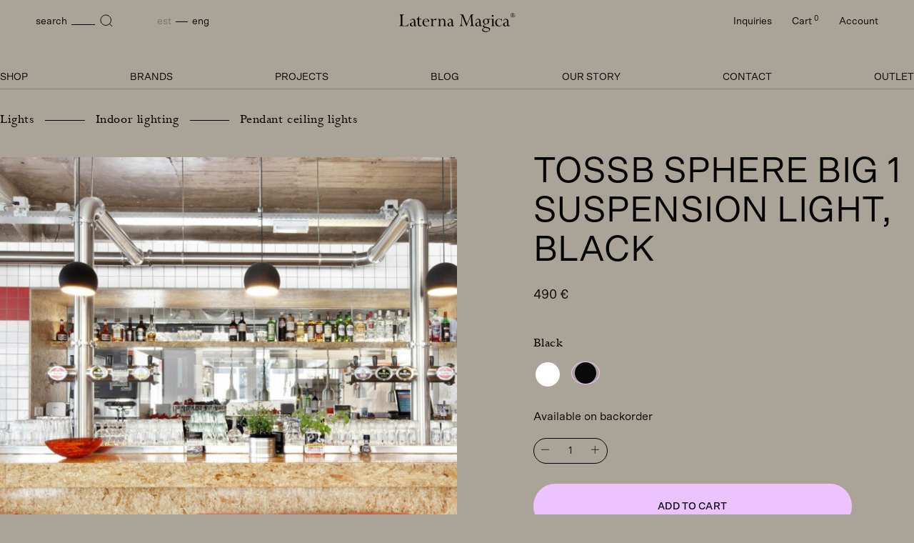

--- FILE ---
content_type: text/html; charset=UTF-8
request_url: https://laterna.ee/en/toode/tossb-sphere-big-1-suspension-light-black/
body_size: 21248
content:
<!DOCTYPE html>
<html lang="en-US">
<head>
<meta charset="UTF-8">
<meta name="viewport" content="width=device-width, initial-scale=1.0, maximum-scale=1.0, user-scalable=no">
<meta name="theme-color" content="#000000">
<link rel="profile" href="http://gmpg.org/xfn/11">
<link rel="pingback" href="https://laterna.ee/xmlrpc.php">

<!-- Google Analytics -->
<script>
(function(i,s,o,g,r,a,m){i['GoogleAnalyticsObject']=r;i[r]=i[r]||function(){
(i[r].q=i[r].q||[]).push(arguments)},i[r].l=1*new Date();a=s.createElement(o),
m=s.getElementsByTagName(o)[0];a.async=1;a.src=g;m.parentNode.insertBefore(a,m)
})(window,document,'script','https://www.google-analytics.com/analytics.js','ga');

ga('create', 'UA-141390651-1', 'auto');
ga('send', 'pageview');
</script>
<!-- End Google Analytics -->

<title>TossB Sphere Big 1 suspension light, black - Laterna Magica</title>
	<style>img:is([sizes="auto" i], [sizes^="auto," i]) { contain-intrinsic-size: 3000px 1500px }</style>
	<link rel="alternate" hreflang="et" href="https://laterna.ee/toode/tossb-sphere-big-1-rippvalgusti-must/" />
<link rel="alternate" hreflang="en" href="https://laterna.ee/en/toode/tossb-sphere-big-1-suspension-light-black/" />
<link rel="alternate" hreflang="x-default" href="https://laterna.ee/toode/tossb-sphere-big-1-rippvalgusti-must/" />
<meta name="robots" content="index, follow, max-snippet:-1, max-image-preview:large, max-video-preview:-1">
<link rel="canonical" href="https://laterna.ee/en/toode/tossb-sphere-big-1-suspension-light-black/">
<meta property="og:url" content="https://laterna.ee/en/toode/tossb-sphere-big-1-suspension-light-black/">
<meta property="og:site_name" content="Laterna Magica">
<meta property="og:locale" content="en_US">
<meta property="og:locale:alternate" content="et">
<meta property="og:type" content="product">
<meta property="article:author" content="">
<meta property="article:publisher" content="">
<meta property="og:title" content="TossB Sphere Big 1 suspension light, black - Laterna Magica">
<meta property="og:image" content="https://laterna.ee/wp-content/uploads/2023/05/sphere-project.jpg">
<meta property="og:image:secure_url" content="https://laterna.ee/wp-content/uploads/2023/05/sphere-project.jpg">
<meta property="og:image:width" content="1350">
<meta property="og:image:height" content="1350">
<meta property="fb:pages" content="">
<meta property="fb:admins" content="">
<meta property="fb:app_id" content="">
<meta name="twitter:card" content="summary">
<meta name="twitter:site" content="">
<meta name="twitter:creator" content="">
<meta name="twitter:title" content="TossB Sphere Big 1 suspension light, black - Laterna Magica">
<meta name="twitter:image" content="https://laterna.ee/wp-content/uploads/2023/05/sphere-project.jpg">
<link rel='dns-prefetch' href='//capi-automation.s3.us-east-2.amazonaws.com' />
<style id='classic-theme-styles-inline-css' type='text/css'>
/*! This file is auto-generated */
.wp-block-button__link{color:#fff;background-color:#32373c;border-radius:9999px;box-shadow:none;text-decoration:none;padding:calc(.667em + 2px) calc(1.333em + 2px);font-size:1.125em}.wp-block-file__button{background:#32373c;color:#fff;text-decoration:none}
</style>
<link rel='stylesheet' id='mediaelement-css' href='https://laterna.ee/wp-includes/js/mediaelement/mediaelementplayer-legacy.min.css?ver=4.2.17' type='text/css' media='all' />
<link rel='stylesheet' id='wp-mediaelement-css' href='https://laterna.ee/wp-includes/js/mediaelement/wp-mediaelement.min.css?ver=6.8.3' type='text/css' media='all' />
<style id='jetpack-sharing-buttons-style-inline-css' type='text/css'>
.jetpack-sharing-buttons__services-list{display:flex;flex-direction:row;flex-wrap:wrap;gap:0;list-style-type:none;margin:5px;padding:0}.jetpack-sharing-buttons__services-list.has-small-icon-size{font-size:12px}.jetpack-sharing-buttons__services-list.has-normal-icon-size{font-size:16px}.jetpack-sharing-buttons__services-list.has-large-icon-size{font-size:24px}.jetpack-sharing-buttons__services-list.has-huge-icon-size{font-size:36px}@media print{.jetpack-sharing-buttons__services-list{display:none!important}}.editor-styles-wrapper .wp-block-jetpack-sharing-buttons{gap:0;padding-inline-start:0}ul.jetpack-sharing-buttons__services-list.has-background{padding:1.25em 2.375em}
</style>
<style id='woocommerce-inline-inline-css' type='text/css'>
.woocommerce form .form-row .required { visibility: visible; }
</style>
<link rel='stylesheet' id='montonio-style-css' href='https://laterna.ee/wp-content/plugins/montonio-for-woocommerce/assets/css/montonio-style.css?ver=9.1.7' type='text/css' media='all' />
<link rel='stylesheet' id='hable__style-css' href='https://laterna.ee/wp-content/themes/laterna/build/css/style.css?ver=1756119193' type='text/css' media='all' />
<script type="text/javascript" id="wpml-cookie-js-extra">
/* <![CDATA[ */
var wpml_cookies = {"wp-wpml_current_language":{"value":"en","expires":1,"path":"\/"}};
var wpml_cookies = {"wp-wpml_current_language":{"value":"en","expires":1,"path":"\/"}};
/* ]]> */
</script>
<script type="text/javascript" src="https://laterna.ee/wp-content/plugins/sitepress-multilingual-cms/res/js/cookies/language-cookie.js?ver=486900" id="wpml-cookie-js" defer="defer" data-wp-strategy="defer"></script>
<script type="text/javascript" src="https://laterna.ee/wp-includes/js/jquery/jquery.min.js?ver=3.7.1" id="jquery-core-js"></script>
<script type="text/javascript" src="https://laterna.ee/wp-content/plugins/woocommerce/assets/js/jquery-blockui/jquery.blockUI.min.js?ver=2.7.0-wc.10.1.2" id="jquery-blockui-js" defer="defer" data-wp-strategy="defer"></script>
<script type="text/javascript" id="wc-add-to-cart-js-extra">
/* <![CDATA[ */
var wc_add_to_cart_params = {"ajax_url":"\/wp-admin\/admin-ajax.php?lang=en","wc_ajax_url":"\/en\/?wc-ajax=%%endpoint%%","i18n_view_cart":"View cart","cart_url":"https:\/\/laterna.ee\/en\/cart\/","is_cart":"","cart_redirect_after_add":"no"};
/* ]]> */
</script>
<script type="text/javascript" src="https://laterna.ee/wp-content/plugins/woocommerce/assets/js/frontend/add-to-cart.min.js?ver=10.1.2" id="wc-add-to-cart-js" defer="defer" data-wp-strategy="defer"></script>
<script type="text/javascript" id="wc-single-product-js-extra">
/* <![CDATA[ */
var wc_single_product_params = {"i18n_required_rating_text":"Please select a rating","i18n_rating_options":["1 of 5 stars","2 of 5 stars","3 of 5 stars","4 of 5 stars","5 of 5 stars"],"i18n_product_gallery_trigger_text":"View full-screen image gallery","review_rating_required":"yes","flexslider":{"rtl":false,"animation":"slide","smoothHeight":true,"directionNav":false,"controlNav":"thumbnails","slideshow":false,"animationSpeed":500,"animationLoop":false,"allowOneSlide":false},"zoom_enabled":"","zoom_options":[],"photoswipe_enabled":"","photoswipe_options":{"shareEl":false,"closeOnScroll":false,"history":false,"hideAnimationDuration":0,"showAnimationDuration":0},"flexslider_enabled":""};
/* ]]> */
</script>
<script type="text/javascript" src="https://laterna.ee/wp-content/plugins/woocommerce/assets/js/frontend/single-product.min.js?ver=10.1.2" id="wc-single-product-js" defer="defer" data-wp-strategy="defer"></script>
<script type="text/javascript" src="https://laterna.ee/wp-content/plugins/woocommerce/assets/js/js-cookie/js.cookie.min.js?ver=2.1.4-wc.10.1.2" id="js-cookie-js" defer="defer" data-wp-strategy="defer"></script>
<script type="text/javascript" id="woocommerce-js-extra">
/* <![CDATA[ */
var woocommerce_params = {"ajax_url":"\/wp-admin\/admin-ajax.php?lang=en","wc_ajax_url":"\/en\/?wc-ajax=%%endpoint%%","i18n_password_show":"Show password","i18n_password_hide":"Hide password"};
/* ]]> */
</script>
<script type="text/javascript" src="https://laterna.ee/wp-content/plugins/woocommerce/assets/js/frontend/woocommerce.min.js?ver=10.1.2" id="woocommerce-js" defer="defer" data-wp-strategy="defer"></script>
<link rel='shortlink' href='https://laterna.ee/en/?p=135242' />
<meta name="generator" content="WPML ver:4.8.6 stt:1,15;" />
	<noscript><style>.woocommerce-product-gallery{ opacity: 1 !important; }</style></noscript>
				<script  type="text/javascript">
				!function(f,b,e,v,n,t,s){if(f.fbq)return;n=f.fbq=function(){n.callMethod?
					n.callMethod.apply(n,arguments):n.queue.push(arguments)};if(!f._fbq)f._fbq=n;
					n.push=n;n.loaded=!0;n.version='2.0';n.queue=[];t=b.createElement(e);t.async=!0;
					t.src=v;s=b.getElementsByTagName(e)[0];s.parentNode.insertBefore(t,s)}(window,
					document,'script','https://connect.facebook.net/en_US/fbevents.js');
			</script>
			<!-- WooCommerce Facebook Integration Begin -->
			<script  type="text/javascript">

				fbq('init', '1418536888713481', {}, {
    "agent": "woocommerce_0-10.1.2-3.5.14"
});

				document.addEventListener( 'DOMContentLoaded', function() {
					// Insert placeholder for events injected when a product is added to the cart through AJAX.
					document.body.insertAdjacentHTML( 'beforeend', '<div class=\"wc-facebook-pixel-event-placeholder\"></div>' );
				}, false );

			</script>
			<!-- WooCommerce Facebook Integration End -->
			<noscript><style>.lazyload[data-src]{display:none !important;}</style></noscript><style>.lazyload{background-image:none !important;}.lazyload:before{background-image:none !important;}</style><link rel="icon" href="https://laterna.ee/wp-content/uploads/2023/08/cropped-favicon-32x32.png" sizes="32x32" />
<link rel="icon" href="https://laterna.ee/wp-content/uploads/2023/08/cropped-favicon-192x192.png" sizes="192x192" />
<link rel="apple-touch-icon" href="https://laterna.ee/wp-content/uploads/2023/08/cropped-favicon-180x180.png" />
<meta name="msapplication-TileImage" content="https://laterna.ee/wp-content/uploads/2023/08/cropped-favicon-270x270.png" />

</head>

<body class="wp-singular product-template-default single single-product postid-135242 wp-theme-laterna theme-laterna woocommerce woocommerce-page woocommerce-no-js">
<div id="page" class="site">

	<a class="skip-link sr-only" href="#content">Skip to content</a>

	<header class="siteHeader">
        <div class="siteHeader__container container block">

                        <p class="siteHeader__logo">
            <a href="https://laterna.ee/en/" rel="home" class="siteHeader__link">
                <svg class="img-responsive" width="163" height="27" viewBox="0 0 163 27" fill="none" xmlns="http://www.w3.org/2000/svg"><path d="M0 18.23c1.573-.027 2.144-.938 2.144-2.986V5.687c0-2.048-.57-2.96-2.144-2.987v-.4c1.058.03 2.172.03 3.316.03 1.144 0 2.315 0 3.544-.03v.4h-.23c-1.6 0-2.228.91-2.228 2.986v9.93c0 1.79.372 2.303 2.26 2.303h2.17c2.23 0 3.544-.884 4.002-2.732h.4l-.856 3.443c-1.973-.027-4.002-.055-6.06-.055-2.057 0-4.172.028-6.316.056v-.397L0 18.23zM17.73 18.913c-1.628 0-2.714-1.08-2.714-2.532 0-2.19 1.972-2.674 5.743-3.925v-.37c0-1.878-.8-2.873-2.26-2.873-1.256 0-2.257.74-2.714 2.106h-.457c.456-1.906 1.858-3.045 3.658-3.045 2.6 0 3.686 1.394 3.686 4.324v3.842c0 .994.056 1.392.6 1.392.343 0 .572-.284.687-.91h.373c-.115 1.25-.915 2.047-1.915 2.047-.828 0-1.4-.513-1.63-1.48-.8.94-1.885 1.42-3.057 1.42v.003zm3.03-5.973c-2.515.882-3.773 1.337-3.773 3.1 0 1.195.744 2.02 1.743 2.02.744 0 1.486-.454 2.03-1.28v-3.84zM28.04 8.502h3.4v.768h-3.4v5.235c0 2.276.43 3.357 1.943 3.357.57 0 1.2-.198 1.886-.626l.2.256c-.945.967-2.087 1.48-3.145 1.48-1.973 0-2.8-1.394-2.8-4.21V9.27h-1.86v-.426c1.6-.883 2.687-2.19 3.26-3.783h.513v3.444l.002-.002zM38.04 18.968c-3.144 0-5.43-2.36-5.43-5.433s2.2-5.29 5.23-5.29c2.572 0 4.288 1.593 4.372 4.095H34.64c0 3.697 1.714 5.86 4.286 5.86 1.172 0 2.258-.597 3.23-1.79l.285.312c-1.143 1.48-2.6 2.248-4.4 2.248v-.002zm2.143-7.17c-.028-1.962-1.058-3.1-2.63-3.1-1.57 0-2.57 1.054-2.914 3.1h5.543zM47.33 10.407c1.54-1.393 2.714-2.134 3.685-2.134.457 0 .943.143 1.458.427l-.828 1.82c-.83-.34-1.515-.567-2.086-.567-.745 0-1.516.37-2.23 1.14v5.233c0 1.452.343 1.906 1.8 1.906v.4c-.943-.03-1.886-.058-2.83-.058-.942 0-1.83.028-2.714.056v-.398c1.4-.028 1.8-.484 1.8-1.906v-4.978c0-1.65-.4-2.332-1.657-2.332h-.144v-.4c1.285-.055 2.544-.17 3.745-.31v2.105-.003zM59.24 18.23v.4c-.857-.03-1.715-.057-2.6-.057s-1.772.028-2.687.056v-.4c1.4-.028 1.744-.484 1.744-1.905v-4.98c0-1.648-.344-2.33-1.6-2.33h-.144v-.4c1.23-.056 2.43-.142 3.658-.312v2.076c1.202-1.394 2.487-2.107 3.83-2.107 2.23 0 3.23 1.536 3.23 4.637v3.413c0 1.423.344 1.878 1.744 1.906v.397c-.915-.028-1.8-.056-2.687-.056-.887 0-1.743.03-2.6.057v-.398c1.315-.06 1.63-.542 1.63-1.907V12.74c0-2.333-.63-3.443-2.2-3.443-1.06 0-2.087.626-2.946 1.763v5.263c0 1.365.315 1.85 1.63 1.906zM70.3 18.913c-1.628 0-2.714-1.08-2.714-2.532 0-2.19 1.973-2.674 5.744-3.925v-.37c0-1.878-.8-2.873-2.26-2.873-1.256 0-2.257.74-2.714 2.106H67.9c.456-1.906 1.858-3.045 3.658-3.045 2.6 0 3.686 1.394 3.686 4.324v3.842c0 .994.057 1.392.602 1.392.34 0 .57-.284.685-.91h.373c-.114 1.25-.915 2.047-1.914 2.047-.83 0-1.4-.513-1.63-1.48-.8.94-1.887 1.42-3.06 1.42v.003zm3.03-5.973c-2.514.882-3.773 1.337-3.773 3.1 0 1.195.744 2.02 1.743 2.02.745 0 1.487-.454 2.03-1.28v-3.84zM84.164 18.227c1.543-.028 2.373-1.053 2.572-3.16L87.822 4.06c-.686-.94-1.428-1.367-2.343-1.367h-.172v-.398c.8.028 1.543.028 2.26.028.714 0 1.37 0 2-.028l5.43 13.228 5.488-13.228c.515.028 1.058.028 1.685.028.63 0 1.345 0 2.087-.028v.398c-1.344.056-1.915.74-1.915 2.248 0 .17 0 .342.028.542l.773 9.757c.17 2.076.657 2.9 2.343 2.985v.4c-1-.03-2.03-.057-3.116-.057-1.086 0-2.172.028-3.314.056v-.4c1.458-.113 1.943-.823 1.943-2.417 0-.256 0-.512-.03-.825l-.772-10.27-5.687 13.77h-.486l-5.66-13.627-.827 9.33c-.03.37-.057.71-.057 1.054 0 1.99.686 2.985 2.172 2.985h.258v.4c-.972-.03-1.943-.057-2.916-.057-.974 0-1.887.028-2.83.056v-.4.003zM109.27 18.913c-1.63 0-2.715-1.08-2.715-2.532 0-2.19 1.972-2.674 5.743-3.925v-.37c0-1.878-.8-2.873-2.258-2.873-1.257 0-2.258.74-2.715 2.106h-.457c.457-1.906 1.86-3.045 3.66-3.045 2.6 0 3.685 1.394 3.685 4.324v3.842c0 .994.057 1.392.6 1.392.343 0 .572-.284.687-.91h.372c-.115 1.25-.915 2.047-1.915 2.047-.828 0-1.4-.513-1.63-1.48-.8.94-1.885 1.42-3.057 1.42v.003zm3.028-5.973c-2.514.882-3.772 1.337-3.772 3.1 0 1.195.744 2.02 1.743 2.02.743 0 1.485-.454 2.028-1.28v-3.84zM117.237 18.86c0-1.082 1.058-1.965 3.23-2.874-2.03-.512-3.173-1.934-3.173-3.755 0-2.303 1.743-3.953 4.658-3.953.543 0 1.743.17 3.572.17h1.858v.967h-2.514c.742.883 1.086 1.764 1.086 2.76 0 2.105-1.257 3.3-3.858 3.87-2.2.483-3.286 1.308-3.286 2.046 0 1.053 1.315 1.11 3.8 1.65 3.174.71 4.773 1.31 4.773 3.1 0 1.964-2.544 3.954-6.23 3.954-3.115 0-4.973-1.28-4.973-2.872 0-1.366 1.086-2.362 3.286-3.16-1.458-.34-2.23-1.08-2.23-1.905v.002zm.115 4.465c0 1.25 1.8 2.532 4.688 2.532 2.628 0 4.173-.967 4.173-2.19 0-1.507-1.943-2.19-5.887-2.702-1.943.512-2.972 1.42-2.972 2.36h-.002zm6.773-11.152c0-2.162-.97-3.385-2.485-3.385s-2.516 1.223-2.516 3.385 1.03 3.385 2.516 3.385 2.485-1.223 2.485-3.385zM132.168 16.328c0 1.366.314 1.85 1.63 1.906v.398c-.858-.027-1.745-.056-2.63-.056-.885 0-1.8.03-2.715.056v-.398c1.4-.028 1.744-.484 1.744-1.906V11.35c0-1.65-.344-2.332-1.6-2.332h-.144v-.4c1.285-.055 2.516-.17 3.715-.34v8.052-.002zM130.88 2.9c.715 0 1.316.54 1.316 1.28 0 .682-.57 1.28-1.315 1.28-.743 0-1.284-.626-1.284-1.28 0-.74.6-1.28 1.285-1.28zM139.542 18.97c-2.944 0-5.058-2.076-5.058-5.035 0-3.215 2.373-5.605 5.43-5.605 1.257 0 2.172.455 2.772.455.428 0 .744-.2.8-.54h.314v3.412h-.314c-.57-1.85-1.886-2.872-3.487-2.872-1.944 0-3.516 1.735-3.516 4.21 0 3.044 1.83 5.148 4.144 5.148 1.2 0 2.343-.596 3.258-1.707l.286.256c-1.086 1.48-2.715 2.276-4.63 2.276v.002zM148.145 18.913c-1.63 0-2.715-1.08-2.715-2.532 0-2.19 1.972-2.674 5.743-3.925v-.37c0-1.878-.8-2.873-2.258-2.873-1.257 0-2.258.74-2.715 2.106h-.457c.457-1.906 1.86-3.045 3.66-3.045 2.6 0 3.685 1.394 3.685 4.324v3.842c0 .994.057 1.392.6 1.392.343 0 .572-.284.687-.91h.372c-.115 1.25-.915 2.047-1.915 2.047-.828 0-1.4-.513-1.63-1.48-.8.94-1.885 1.42-3.057 1.42v.003zm3.028-5.973c-2.514.882-3.772 1.337-3.772 3.1 0 1.195.745 2.02 1.744 2.02.744 0 1.486-.454 2.03-1.28v-3.84zM161.58.92c.58.58.913 1.393.913 2.237 0 .844-.34 1.62-.957 2.236-.59.586-1.353.898-2.227.898-.82 0-1.593-.32-2.2-.915-.608-.595-.93-1.374-.93-2.225 0-.85.322-1.622.92-2.225.59-.595 1.398-.925 2.246-.925.848 0 1.647.34 2.235.925V.92zm-4.203.257c-.524.532-.81 1.227-.81 1.97 0 .742.286 1.437.82 1.968.533.532 1.204.806 1.95.806s1.426-.275 1.952-.805c.533-.54.817-1.237.817-1.97 0-.73-.295-1.473-.81-1.978-.514-.512-1.232-.814-1.95-.814-.717 0-1.445.302-1.968.825h-.003zm2.052.12c.91 0 1.425.367 1.425.898 0 .458-.405.732-1.29.888.562.174.83.44.96.944.09.358.027.678.31.678.195 0 .304-.202.304-.595h.193v.054c0 .523-.25.797-.718.797-.285 0-.477-.108-.57-.292-.147-.31-.066-.677-.138-.934-.12-.412-.423-.595-.93-.595h-.148v1.108c0 .33.137.43.56.45v.182h-1.73v-.182c.424-.01.572-.12.572-.45v-2.31c0-.338-.138-.43-.57-.448v-.193h1.767zm-.304 1.676c.69 0 1.057-.293 1.057-.78 0-.412-.312-.722-.883-.722-.303 0-.47.11-.47.322v1.172c.15.01.25.01.296.01z" fill="#020201"/></svg>
                <span class="sr-only">Laterna Magica</span>
            </a>
            </p>


            <nav class="siteNav">

                <div class="siteNav__mtop col-tl-none col-d-none">
                    <button class="btn-msearch btn" data-open="search">
                        <svg class="icon" width="24" height="25" viewBox="0 0 24 25" fill="none" xmlns="http://www.w3.org/2000/svg"><path d="M11.163 18.886c3.992 0 7.23-3.237 7.23-7.23 0-3.992-3.238-7.23-7.23-7.23-3.993 0-7.23 3.238-7.23 7.23 0 3.993 3.237 7.23 7.23 7.23zM20.067 20.368l-3.99-4.013" stroke="#020201" stroke-miterlimit="10"/></svg>
                    </button>

                                        <a href="https://laterna.ee/en/inquiries/" class="btn btn-minquiry" title="Inquiries">
                        <svg width="24" height="25" viewBox="0 0 24 25" fill="none" xmlns="http://www.w3.org/2000/svg"><path d="M4.318 6.715c-1.757 1.758-1.757 4.607 0 6.364L12 20.76l7.682-7.683c1.757-1.758 1.757-4.607 0-6.365-1.757-1.757-4.607-1.757-6.364 0L12 8.035l-1.318-1.32c-1.757-1.757-4.607-1.757-6.364 0z" stroke="#020201" stroke-linecap="round" stroke-linejoin="round"/></svg>
                    </a>


                                        <a href="https://laterna.ee/en/cart/" class="btn btn-mcart" title="Cart">
                        <svg width="24" height="25" viewBox="0 0 24 25" fill="none" xmlns="http://www.w3.org/2000/svg"><path d="M3 3.397h2l.4 2m1.6 8h10l4-8H5.4m1.6 8l-1.6-8m1.6 8L4.707 15.69c-.63.63-.184 1.708.707 1.708H17m0 0c-1.105 0-2 .895-2 2 0 1.104.895 2 2 2s2-.896 2-2c0-1.105-.895-2-2-2zm-8 2c0 1.104-.895 2-2 2s-2-.896-2-2c0-1.105.895-2 2-2s2 .895 2 2z" stroke="#020201" stroke-linecap="round" stroke-linejoin="round"/></svg>
                    </a>

                    <button class="siteNav__toggle col-tl-none col-d-none">
                        <svg width="24" height="25" viewBox="0 0 24 25" fill="none" xmlns="http://www.w3.org/2000/svg">
                            <path class="closed" stroke="#000" d="M20 5.897H4M20 12.898H4M20 19.898H4"/>
                            <path class="opened hide" d="M17.303 17.7L6.697 7.094m0 10.606L17.303 7.094" stroke="#000"/>
                        </svg>
                    </button>


                </div><!-- .siteNav__mtop -->


                <div class="siteNav__overlay">

                    <div class="siteNav__tl fp">

                        <a href="javascript:;" class="btn btn-search col-m-none col-tp-none" data-open="search">
                            <span class="txt col-m-none">search</span>
                            <svg class="icon" width="18" height="18" viewBox="0 0 18 18" fill="none" xmlns="http://www.w3.org/2000/svg"><path d="M8.23 15.46c3.992 0 7.23-3.238 7.23-7.23C15.46 4.237 12.22 1 8.23 1 4.237 1 1 4.237 1 8.23c0 3.992 3.237 7.23 7.23 7.23zM17.134 16.942l-3.99-4.014" stroke="#020201" stroke-miterlimit="10"/></svg>
                        </a>

                        <ul class="langSwitcher list-flex txt-low"><li class="langSwitchList__item "><a href=https://laterna.ee/toode/tossb-sphere-big-1-rippvalgusti-must/ rel="alternate">Est</a></li><li class="langSwitchList__item  active"><a href=https://laterna.ee/en/toode/tossb-sphere-big-1-suspension-light-black/ rel="alternate">Eng</a></li></ul>
                    </div><!-- .siteNav__tl -->


                    <div class="siteNav__tr">
                        <ul class="list-inline">
                            <li>
                                <a href="https://laterna.ee/en/inquiries/" title="Inquiries">
                                    Inquiries                                    <sup id="inquiry_count" class="col-m-none"></sup>
                                </a>
                            </li>
                            <li>
                                <a href="https://laterna.ee/en/cart/">
                                    Cart <sup>0</sup>
                                </a>
                            </li>
                            <li>
                                <a href="https://laterna.ee/en/my-account/">
                                    Account                                </a>
                            </li>
                        </ul>
                    </div><!-- .siteNav__tr -->

                    <ul id="primary-menu" class="siteNav__menu txt-up"><li id="menu-item-111123" class="menu-item menu-item-type-taxonomy menu-item-object-product_cat current-product-ancestor current-menu-parent current-product-parent menu-item-111123"><a href="https://laterna.ee/en/product-category/lights/">Shop</a></li>
<li id="menu-item-111124" class="menu-item menu-item-type-post_type menu-item-object-page menu-item-111124"><a href="https://laterna.ee/en/brands/">Brands</a></li>
<li id="menu-item-111125" class="menu-item menu-item-type-post_type menu-item-object-page menu-item-111125"><a href="https://laterna.ee/en/projektid/">Projects</a></li>
<li id="menu-item-111126" class="menu-item menu-item-type-post_type menu-item-object-page menu-item-111126"><a href="https://laterna.ee/en/blog/">Blog</a></li>
<li id="menu-item-111127" class="menu-item menu-item-type-post_type menu-item-object-page menu-item-111127"><a href="https://laterna.ee/en/our-story/">Our story</a></li>
<li id="menu-item-111128" class="menu-item menu-item-type-post_type menu-item-object-page menu-item-111128"><a href="https://laterna.ee/en/contact/">Contact</a></li>
<li id="menu-item-128844" class="menu-item menu-item-type-taxonomy menu-item-object-product_cat menu-item-128844"><a href="https://laterna.ee/en/product-category/lights/outlet-en/">Outlet</a></li>
</ul>
                </div><!-- .siteNav__overlay -->
            </nav><!-- .siteNav -->

        </div><!-- .siteHeader__container -->
	</header><!-- .siteHeader -->

	<div id="content" class="siteMain">

	
					
			<div id="product-135242" class="product type-product post-135242 status-publish first onbackorder product_cat-indoor_lighting-en product_cat-lights product_cat-pendant-ceiling-lights has-post-thumbnail taxable shipping-taxable purchasable product-type-simple">

	<div class="productContent">

        <div class="productContent__top container">

            
            <div class="woocommerce-breadcrumb fp" typeof="BreadcrumbList" vocab="https://schema.org/">
                <span property="itemListElement" typeof="ListItem"><a property="item" typeof="WebPage" title="Go to the Lights Category archives." href="https://laterna.ee/en/product-category/lights/" class="taxonomy product_cat" ><span property="name">Lights</span></a><meta property="position" content="1"></span><span property="itemListElement" typeof="ListItem"><a property="item" typeof="WebPage" title="Go to the Indoor lighting Category archives." href="https://laterna.ee/en/product-category/lights/indoor_lighting-en/" class="taxonomy product_cat" ><span property="name">Indoor lighting</span></a><meta property="position" content="2"></span><span property="itemListElement" typeof="ListItem"><a property="item" typeof="WebPage" title="Go to the Pendant ceiling lights Category archives." href="https://laterna.ee/en/product-category/lights/indoor_lighting-en/pendant-ceiling-lights/" class="taxonomy product_cat" ><span property="name">Pendant ceiling lights</span></a><meta property="position" content="3"></span>             </div>

            <div class="productContent__side col-m-12 col-tp-12 col-tl-6 col-d-6">
                    <div class="productGallery col-m-none col-tp-none">
        <div class="productGallery__variation hide">
            <img class="img-responsive">
        </div>
        <figure class="woocommerce-product-gallery__wrapper">

                                            <div class="woocommerce-product-gallery__image">
                    <a href="https://laterna.ee/wp-content/uploads/2023/05/sphere-project.jpg" class="large-img" data-fancybox="gallery" id="img-102629">
                        <img width="1350" height="1350" src="[data-uri]" class="img-responsive productGallery__img lazyload" alt="" loading="eager" decoding="async" fetchpriority="high"   data-src="https://laterna.ee/wp-content/uploads/2023/05/sphere-project.jpg" data-srcset="https://laterna.ee/wp-content/uploads/2023/05/sphere-project.jpg 1350w, https://laterna.ee/wp-content/uploads/2023/05/sphere-project-486x486.jpg 486w, https://laterna.ee/wp-content/uploads/2023/05/sphere-project-670x670.jpg 670w, https://laterna.ee/wp-content/uploads/2023/05/sphere-project-1024x1024.jpg 1024w, https://laterna.ee/wp-content/uploads/2023/05/sphere-project-243x243.jpg 243w" data-sizes="auto" data-eio-rwidth="1350" data-eio-rheight="1350" /><noscript><img width="1350" height="1350" src="https://laterna.ee/wp-content/uploads/2023/05/sphere-project.jpg" class="img-responsive productGallery__img" alt="" loading="eager" decoding="async" fetchpriority="high" srcset="https://laterna.ee/wp-content/uploads/2023/05/sphere-project.jpg 1350w, https://laterna.ee/wp-content/uploads/2023/05/sphere-project-486x486.jpg 486w, https://laterna.ee/wp-content/uploads/2023/05/sphere-project-670x670.jpg 670w, https://laterna.ee/wp-content/uploads/2023/05/sphere-project-1024x1024.jpg 1024w, https://laterna.ee/wp-content/uploads/2023/05/sphere-project-243x243.jpg 243w" sizes="(max-width: 1350px) 100vw, 1350px" data-eio="l" /></noscript>                    </a>
                </div>
                                            <div class="woocommerce-product-gallery__image">
                    <a href="https://laterna.ee/wp-content/uploads/2019/07/sphere-project-02.jpg" class="large-img" data-fancybox="gallery" id="img-102259">
                        <img width="1350" height="1373" src="[data-uri]" class="img-responsive productGallery__img lazyload" alt="" loading="eager" decoding="async"   data-src="https://laterna.ee/wp-content/uploads/2019/07/sphere-project-02.jpg" data-srcset="https://laterna.ee/wp-content/uploads/2019/07/sphere-project-02.jpg 1350w, https://laterna.ee/wp-content/uploads/2019/07/sphere-project-02-670x681.jpg 670w, https://laterna.ee/wp-content/uploads/2019/07/sphere-project-02-1007x1024.jpg 1007w" data-sizes="auto" data-eio-rwidth="1350" data-eio-rheight="1373" /><noscript><img width="1350" height="1373" src="https://laterna.ee/wp-content/uploads/2019/07/sphere-project-02.jpg" class="img-responsive productGallery__img" alt="" loading="eager" decoding="async" srcset="https://laterna.ee/wp-content/uploads/2019/07/sphere-project-02.jpg 1350w, https://laterna.ee/wp-content/uploads/2019/07/sphere-project-02-670x681.jpg 670w, https://laterna.ee/wp-content/uploads/2019/07/sphere-project-02-1007x1024.jpg 1007w" sizes="(max-width: 1350px) 100vw, 1350px" data-eio="l" /></noscript>                    </a>
                </div>
            
        </figure>
    </div><!-- .productLSlider -->

    <div class="gallerySlider srSlider swiper col-tl-none col-d-none">
        <div class="swiper-wrapper">

                                            <div class="gallerySlider__item swiper-slide">
                    <a href="https://laterna.ee/wp-content/uploads/2023/05/sphere-project.jpg" class="large-img" data-fancybox="gallery"  id="img-102629">
                        <img width="1350" height="1350" src="[data-uri]"  alt="" decoding="async"   data-src="https://laterna.ee/wp-content/uploads/2023/05/sphere-project.jpg" data-srcset="https://laterna.ee/wp-content/uploads/2023/05/sphere-project.jpg 1350w, https://laterna.ee/wp-content/uploads/2023/05/sphere-project-486x486.jpg 486w, https://laterna.ee/wp-content/uploads/2023/05/sphere-project-670x670.jpg 670w, https://laterna.ee/wp-content/uploads/2023/05/sphere-project-1024x1024.jpg 1024w, https://laterna.ee/wp-content/uploads/2023/05/sphere-project-243x243.jpg 243w" data-sizes="auto" class="lazyload" data-eio-rwidth="1350" data-eio-rheight="1350" /><noscript><img width="1350" height="1350" src="https://laterna.ee/wp-content/uploads/2023/05/sphere-project.jpg" class="" alt="" decoding="async" srcset="https://laterna.ee/wp-content/uploads/2023/05/sphere-project.jpg 1350w, https://laterna.ee/wp-content/uploads/2023/05/sphere-project-486x486.jpg 486w, https://laterna.ee/wp-content/uploads/2023/05/sphere-project-670x670.jpg 670w, https://laterna.ee/wp-content/uploads/2023/05/sphere-project-1024x1024.jpg 1024w, https://laterna.ee/wp-content/uploads/2023/05/sphere-project-243x243.jpg 243w" sizes="(max-width: 1350px) 100vw, 1350px" data-eio="l" /></noscript>                    </a>
                </div>
                                            <div class="gallerySlider__item swiper-slide">
                    <a href="https://laterna.ee/wp-content/uploads/2019/07/sphere-project-02.jpg" class="large-img" data-fancybox="gallery"  id="img-102259">
                        <img width="1350" height="1373" src="[data-uri]"  alt="" decoding="async"   data-src="https://laterna.ee/wp-content/uploads/2019/07/sphere-project-02.jpg" data-srcset="https://laterna.ee/wp-content/uploads/2019/07/sphere-project-02.jpg 1350w, https://laterna.ee/wp-content/uploads/2019/07/sphere-project-02-670x681.jpg 670w, https://laterna.ee/wp-content/uploads/2019/07/sphere-project-02-1007x1024.jpg 1007w" data-sizes="auto" class="lazyload" data-eio-rwidth="1350" data-eio-rheight="1373" /><noscript><img width="1350" height="1373" src="https://laterna.ee/wp-content/uploads/2019/07/sphere-project-02.jpg" class="" alt="" decoding="async" srcset="https://laterna.ee/wp-content/uploads/2019/07/sphere-project-02.jpg 1350w, https://laterna.ee/wp-content/uploads/2019/07/sphere-project-02-670x681.jpg 670w, https://laterna.ee/wp-content/uploads/2019/07/sphere-project-02-1007x1024.jpg 1007w" sizes="(max-width: 1350px) 100vw, 1350px" data-eio="l" /></noscript>                    </a>
                </div>
            
        </div>
    </div><!-- .gallerySlider -->

                </div><!-- .productContent__side -->

            <div class="productContent__main col-m-12 col-tp-12 col-tl-6 col-d-6 summary entry-summary">
                <h1 class="productContent__title h2">TossB Sphere Big 1 suspension light, black</h1>        <div class="productContent__price price">
            <div class="total"><span class="woocommerce-Price-amount amount"><bdi>490&nbsp;<span class="woocommerce-Price-currencySymbol">&euro;</span></bdi></span></div>
        </div>
            <div class="productContent__colors price">

            
            
                <div class="colorsList__label">Black</div>

                <ul class="colorsList list-flex">
                                                            <li class="colorsList__item" data-color="white">
                        <a href="https://laterna.ee/en/toode/tossb-sphere-big-1-suspension-light-white/" class="btn btn-color " title="white">
                            <svg width="30" height="30" viewBox="0 0 30 30" fill="none" xmlns="http://www.w3.org/2000/svg" class="img-responsive">
                                <path d="M25.606 4.393c5.858 5.858 5.858 15.356 0 21.214-5.858 5.858-15.355 5.858-21.213 0-5.858-5.858-5.858-15.356 0-21.214 5.858-5.857 15.355-5.857 21.213 0z" fill="#ffffff"/>
                                                            </svg>
                        </a>
                    </li>
                                                                                <li class="colorsList__item" data-color="black">
                        <a href="https://laterna.ee/en/toode/tossb-sphere-big-1-suspension-light-black/" class="btn btn-color active" title="black">
                            <svg width="30" height="30" viewBox="0 0 30 30" fill="none" xmlns="http://www.w3.org/2000/svg" class="img-responsive">
                                <path d="M25.606 4.393c5.858 5.858 5.858 15.356 0 21.214-5.858 5.858-15.355 5.858-21.213 0-5.858-5.858-5.858-15.356 0-21.214 5.858-5.857 15.355-5.857 21.213 0z" fill="#0a0a0a"/>
                                                            </svg>
                        </a>
                    </li>
                                                        </ul>
            
        </div>
    <p class="stock available-on-backorder">Available on backorder</p>

	
	<form class="productContent__cart cart" action="https://laterna.ee/en/toode/tossb-sphere-big-1-suspension-light-black/" method="post" enctype='multipart/form-data'>
		
		<div class="productQuantity quantity">
		<label class="screen-reader-text" for="quantity_6966e58e478a8">TossB Sphere Big 1 suspension light, black quantity</label>

    <button type="button" class="productQuantity__button productQuantity__minus btn fp f-center">
        <svg width="11" height="11" viewBox="0 0 11 11" fill="none" xmlns="http://www.w3.org/2000/svg"><path stroke="#000" stroke-width=".7" d="M11 5.35H0"/></svg>
    </button>

	<input
		type="text"
				id="quantity_6966e58e478a8"
		class="productQuantity__input txt-center input-text qty text"
		name="quantity"
		value="1"
		title="Qty"
		size="4"
		min="1"
		max=""
        pattern="[0-9]*"
        inputmode="numeric"

					step="1"
			placeholder=""
			autocomplete="off"
			/>

    <button type="button" class="productQuantity__button productQuantity__plus btn fp f-center">
        <svg width="11" height="11" viewBox="0 0 11 11" fill="none" xmlns="http://www.w3.org/2000/svg"><path stroke="#000" stroke-width=".7" d="M5.35 0v11M11 5.35H0"/></svg>
    </button>

	</div>

		<button type="submit" name="add-to-cart" value="135242" class="btn btn-primary w100 single_add_to_cart_button button alt">Add to cart</button>

		<div class="woocommerce-notices-wrapper"></div>
    <div class="txt-small">
        
        <!-- Tellimisaeg: 2-4 ndl -->
    </div>

        <a href="javascript:;" class="btn btn-brd w100 productContent__inquity " data-id="135242" data-variation="" data-text-added="Added!">Add to inquiry basket</a>
    	</form>

	
            </div><!-- .productContent__main -->

        </div><!-- .productContent__top -->


		<div class="productContent__footer">
            <div class="container block">

                
    <section class="productInfo fp bg-dark bg-dark--bleed">
        <div class="productInfo__main col-m-12 col-tp-12 col-tl-5 col-d-5">
            <h2 class="productInfo__title">Additional info</h2>
            <div class="productInfo__text">
                            </div>
            <ul class="productInfo__links list-block txt-small">
                                                                <li><a href="https://www.tossb.com/" target="_blank">Manufacturer's website</a></li>
                                            </ul>
                        <div class="productInfo__sku txt-lead " data-def-sku="T46H4IZL">Product no. <span>T46H4IZL</span></div>
                    </div>
        <div class="productInfo__side col-m-12 col-tp-12 col-tl-7 col-d-7">
            <table class="woocommerce-product-attributes shop_attributes" aria-label="Product Details">
			<tr class="woocommerce-product-attributes-item woocommerce-product-attributes-item--attribute_pa_brand">
			<th class="woocommerce-product-attributes-item__label" scope="row">Brand</th>
			<td class="woocommerce-product-attributes-item__value"><p>TossB</p>
</td>
		</tr>
			<tr class="woocommerce-product-attributes-item woocommerce-product-attributes-item--attribute_pa_designer">
			<th class="woocommerce-product-attributes-item__label" scope="row">Designer</th>
			<td class="woocommerce-product-attributes-item__value"><p>Alain Monnens</p>
</td>
		</tr>
			<tr class="woocommerce-product-attributes-item woocommerce-product-attributes-item--attribute_pa_style">
			<th class="woocommerce-product-attributes-item__label" scope="row">Style</th>
			<td class="woocommerce-product-attributes-item__value"><p>Modern</p>
</td>
		</tr>
			<tr class="woocommerce-product-attributes-item woocommerce-product-attributes-item--attribute_pa_color">
			<th class="woocommerce-product-attributes-item__label" scope="row">Color</th>
			<td class="woocommerce-product-attributes-item__value"><p>Black</p>
</td>
		</tr>
			<tr class="woocommerce-product-attributes-item woocommerce-product-attributes-item--attribute_pa_material">
			<th class="woocommerce-product-attributes-item__label" scope="row">Material</th>
			<td class="woocommerce-product-attributes-item__value"><p>steel</p>
</td>
		</tr>
			<tr class="woocommerce-product-attributes-item woocommerce-product-attributes-item--attribute_pa_socket">
			<th class="woocommerce-product-attributes-item__label" scope="row">Socket</th>
			<td class="woocommerce-product-attributes-item__value"><p>E27</p>
</td>
		</tr>
			<tr class="woocommerce-product-attributes-item woocommerce-product-attributes-item--attribute_pa_watts">
			<th class="woocommerce-product-attributes-item__label" scope="row">Watts</th>
			<td class="woocommerce-product-attributes-item__value"><p>60W</p>
</td>
		</tr>
			<tr class="woocommerce-product-attributes-item woocommerce-product-attributes-item--attribute_pa_delivery-time">
			<th class="woocommerce-product-attributes-item__label" scope="row">Delivery time</th>
			<td class="woocommerce-product-attributes-item__value"><p>4-6 weeks</p>
</td>
		</tr>
	</table>
        </div>
    </section><!-- .productInfo -->

    
	<section class="productsIntro up-sells upsells products">

        <header class="productsIntro__header fp">
            <h2 class="productsIntro__title h3">Similar products</h2>
            <nav class="productsIntro__nav slider-nav fp">
                <div class="swiper-button-prev"><svg width="37" height="37" viewBox="0 0 37 37" fill="none" xmlns="http://www.w3.org/2000/svg"><path d="M.5 18.207C.5 8.427 8.428.5 18.207.5c9.78 0 17.707 7.928 17.707 17.707 0 9.78-7.927 17.707-17.707 17.707C8.427 35.914.5 27.986.5 18.207z" stroke="#020201"/><path d="M19.844 23.967l-6.39-5.76 6.39-5.76" stroke="#020201" stroke-width="1.2" stroke-miterlimit="10"/></svg></div>
                <div class="swiper-button-next"><svg width="37" height="37" viewBox="0 0 37 37" fill="none" xmlns="http://www.w3.org/2000/svg"><path d="M36.5 18.208c0 9.78-7.927 17.707-17.707 17.707-9.78 0-17.707-7.928-17.707-17.707C1.086 8.428 9.014.5 18.793.5 28.573.5 36.5 8.428 36.5 18.208z" stroke="#020201"/><path d="M17.157 12.448l6.39 5.76-6.39 5.76" stroke="#020201" stroke-width="1.2" stroke-miterlimit="10"/></svg></div>
            </nav>
        </header>


        <div class="productSlider swiper swiper--overflow">
            <div class="swiper-wrapper">

                
                                        <div class="productSlider__item swiper-slide">
                        <li class="shopList__item fp product type-product post-135427 status-publish onbackorder product_cat-lights product_cat-indoor_lighting-en product_cat-pendant-ceiling-lights has-post-thumbnail taxable shipping-taxable purchasable product-type-simple">
	<div class="shopList__thumb" data-type="simple"><a href="javascript:;" class="shopList__inquity btn " data-id="135427"><svg width="13" height="11" viewBox="0 0 13 11" fill="none" xmlns="http://www.w3.org/2000/svg"><mask id="a" fill="#fff"><path fill-rule="evenodd" clip-rule="evenodd" d="M8.766 1.07c0-.447-.362-.81-.81-.81H1c-.552 0-1 .45-1 1v8.51c0 .552.448 1 1 1h10.75c.552 0 1-.448 1-1V2.878c0-.552-.448-1-1-1H9.574c-.446 0-.808-.362-.808-.808z"/></mask><path d="M1 1.26h6.957v-2H1v2zm0 .618V1.26h-2v.618h2zm0 .808v-.808h-2v.808h2zM1 9.77V2.686h-2V9.77h2zm10.75 0H1v2h10.75v-2zm0-6.892V9.77h2V2.878h-2zm-2.176 0h2.176v-2H9.574v2zm0-2c.106 0 .192.086.192.192h-2c0 .998.81 1.808 1.808 1.808v-2zM-1 9.77c0 1.104.895 2 2 2v-2h-2zm14.75-6.892c0-1.105-.895-2-2-2v2h2zM7.957 1.26c-.106 0-.19-.085-.19-.19h2c0-1-.81-1.81-1.81-1.81v2zm3.793 10.51c1.105 0 2-.896 2-2h-2v2zM1-.74c-1.105 0-2 .897-2 2h2v-2z" fill="#000" mask="url(#a)"/><path stroke="#000" d="M6.5 3.264v5.254M9 6.015H3.75"/></svg></a><img width="486" height="486" src="[data-uri]" class="shopList__img img-cover wp-post-image lazyload" alt="" decoding="async"   data-src="https://laterna.ee/wp-content/uploads/2023/05/sphere-3-486x486.jpg" data-srcset="https://laterna.ee/wp-content/uploads/2023/05/sphere-3-486x486.jpg 486w, https://laterna.ee/wp-content/uploads/2023/05/sphere-3-670x670.jpg 670w, https://laterna.ee/wp-content/uploads/2023/05/sphere-3-1024x1024.jpg 1024w, https://laterna.ee/wp-content/uploads/2023/05/sphere-3-243x243.jpg 243w, https://laterna.ee/wp-content/uploads/2023/05/sphere-3.jpg 1350w" data-sizes="auto" data-eio-rwidth="486" data-eio-rheight="486" /><noscript><img width="486" height="486" src="https://laterna.ee/wp-content/uploads/2023/05/sphere-3-486x486.jpg" class="shopList__img img-cover wp-post-image" alt="" decoding="async" srcset="https://laterna.ee/wp-content/uploads/2023/05/sphere-3-486x486.jpg 486w, https://laterna.ee/wp-content/uploads/2023/05/sphere-3-670x670.jpg 670w, https://laterna.ee/wp-content/uploads/2023/05/sphere-3-1024x1024.jpg 1024w, https://laterna.ee/wp-content/uploads/2023/05/sphere-3-243x243.jpg 243w, https://laterna.ee/wp-content/uploads/2023/05/sphere-3.jpg 1350w" sizes="(max-width: 486px) 100vw, 486px" data-eio="l" /></noscript></div><h4 class="shopList__title txt-up"><a href="https://laterna.ee/en/toode/tossb-sphere-3-suspension-light-black/">TossB Sphere 3 suspension light, black</a></h4>    <div class="shopList__colors fp">
                                            <a href="TossB Sphere 3 suspension light, white" class="btn btn-cvariations" title="white">
                <svg width="30" height="30" viewBox="0 0 30 30" fill="none" xmlns="http://www.w3.org/2000/svg" class="img-responsive">
                    <path d="M25.606 4.393c5.858 5.858 5.858 15.356 0 21.214-5.858 5.858-15.355 5.858-21.213 0-5.858-5.858-5.858-15.356 0-21.214 5.858-5.857 15.355-5.857 21.213 0z" fill="#ffffff"/>
                                    </svg>
                <span class="sr-only">white</span>
            </a>
                                                        <a href="TossB Sphere 3 suspension light, black" class="btn btn-cvariations" title="black">
                <svg width="30" height="30" viewBox="0 0 30 30" fill="none" xmlns="http://www.w3.org/2000/svg" class="img-responsive">
                    <path d="M25.606 4.393c5.858 5.858 5.858 15.356 0 21.214-5.858 5.858-15.355 5.858-21.213 0-5.858-5.858-5.858-15.356 0-21.214 5.858-5.857 15.355-5.857 21.213 0z" fill="#0a0a0a"/>
                                    </svg>
                <span class="sr-only">black</span>
            </a>
                        </div>
    <span class="shopList__price price"><span class="woocommerce-Price-amount amount"><bdi>500&nbsp;<span class="woocommerce-Price-currencySymbol">&euro;</span></bdi></span></span></li>
                    </div>
                                        <div class="productSlider__item swiper-slide">
                        <li class="shopList__item fp product type-product post-135408 status-publish onbackorder product_cat-lights product_cat-indoor_lighting-en product_cat-pendant-ceiling-lights has-post-thumbnail taxable shipping-taxable purchasable product-type-variable">
	<div class="shopList__thumb" data-type="variable"><a href="https://laterna.ee/en/toode/tossb-ypso-s-suspension-light-black/" class="shopList__inquity btn " data-id="135408"><svg width="13" height="11" viewBox="0 0 13 11" fill="none" xmlns="http://www.w3.org/2000/svg"><mask id="a" fill="#fff"><path fill-rule="evenodd" clip-rule="evenodd" d="M8.766 1.07c0-.447-.362-.81-.81-.81H1c-.552 0-1 .45-1 1v8.51c0 .552.448 1 1 1h10.75c.552 0 1-.448 1-1V2.878c0-.552-.448-1-1-1H9.574c-.446 0-.808-.362-.808-.808z"/></mask><path d="M1 1.26h6.957v-2H1v2zm0 .618V1.26h-2v.618h2zm0 .808v-.808h-2v.808h2zM1 9.77V2.686h-2V9.77h2zm10.75 0H1v2h10.75v-2zm0-6.892V9.77h2V2.878h-2zm-2.176 0h2.176v-2H9.574v2zm0-2c.106 0 .192.086.192.192h-2c0 .998.81 1.808 1.808 1.808v-2zM-1 9.77c0 1.104.895 2 2 2v-2h-2zm14.75-6.892c0-1.105-.895-2-2-2v2h2zM7.957 1.26c-.106 0-.19-.085-.19-.19h2c0-1-.81-1.81-1.81-1.81v2zm3.793 10.51c1.105 0 2-.896 2-2h-2v2zM1-.74c-1.105 0-2 .897-2 2h2v-2z" fill="#000" mask="url(#a)"/><path stroke="#000" d="M6.5 3.264v5.254M9 6.015H3.75"/></svg></a><img width="300" height="400" src="[data-uri]" class="shopList__img img-cover wp-post-image lazyload" alt="" decoding="async" data-src="https://laterna.ee/wp-content/uploads/2023/05/ypso.jpg" data-eio-rwidth="300" data-eio-rheight="400" /><noscript><img width="300" height="400" src="https://laterna.ee/wp-content/uploads/2023/05/ypso.jpg" class="shopList__img img-cover wp-post-image" alt="" decoding="async" data-eio="l" /></noscript></div><h4 class="shopList__title txt-up"><a href="https://laterna.ee/en/toode/tossb-ypso-s-suspension-light-black/">TossB Ypso S suspension light, black</a></h4>    <div class="shopList__colors fp">
                                            <a href="TossB Ypso S suspension light, white" class="btn btn-cvariations" title="white">
                <svg width="30" height="30" viewBox="0 0 30 30" fill="none" xmlns="http://www.w3.org/2000/svg" class="img-responsive">
                    <path d="M25.606 4.393c5.858 5.858 5.858 15.356 0 21.214-5.858 5.858-15.355 5.858-21.213 0-5.858-5.858-5.858-15.356 0-21.214 5.858-5.857 15.355-5.857 21.213 0z" fill="#ffffff"/>
                                    </svg>
                <span class="sr-only">white</span>
            </a>
                                                        <a href="TossB Ypso S suspension light, black" class="btn btn-cvariations" title="black">
                <svg width="30" height="30" viewBox="0 0 30 30" fill="none" xmlns="http://www.w3.org/2000/svg" class="img-responsive">
                    <path d="M25.606 4.393c5.858 5.858 5.858 15.356 0 21.214-5.858 5.858-15.355 5.858-21.213 0-5.858-5.858-5.858-15.356 0-21.214 5.858-5.857 15.355-5.857 21.213 0z" fill="#0a0a0a"/>
                                    </svg>
                <span class="sr-only">black</span>
            </a>
                        </div>
    <span class="shopList__price price"><span class="woocommerce-Price-amount amount" aria-hidden="true"><bdi>574&nbsp;<span class="woocommerce-Price-currencySymbol">&euro;</span></bdi></span> <span aria-hidden="true">&ndash;</span> <span class="woocommerce-Price-amount amount" aria-hidden="true"><bdi>651&nbsp;<span class="woocommerce-Price-currencySymbol">&euro;</span></bdi></span><span class="screen-reader-text">Price range: 574&nbsp;&euro; through 651&nbsp;&euro;</span></span></li>
                    </div>
                                        <div class="productSlider__item swiper-slide">
                        <li class="shopList__item fp product type-product post-135482 status-publish last onbackorder product_cat-lights product_cat-indoor_lighting-en product_cat-ceiling-lights has-post-thumbnail taxable shipping-taxable purchasable product-type-simple">
	<div class="shopList__thumb" data-type="simple"><a href="javascript:;" class="shopList__inquity btn " data-id="135482"><svg width="13" height="11" viewBox="0 0 13 11" fill="none" xmlns="http://www.w3.org/2000/svg"><mask id="a" fill="#fff"><path fill-rule="evenodd" clip-rule="evenodd" d="M8.766 1.07c0-.447-.362-.81-.81-.81H1c-.552 0-1 .45-1 1v8.51c0 .552.448 1 1 1h10.75c.552 0 1-.448 1-1V2.878c0-.552-.448-1-1-1H9.574c-.446 0-.808-.362-.808-.808z"/></mask><path d="M1 1.26h6.957v-2H1v2zm0 .618V1.26h-2v.618h2zm0 .808v-.808h-2v.808h2zM1 9.77V2.686h-2V9.77h2zm10.75 0H1v2h10.75v-2zm0-6.892V9.77h2V2.878h-2zm-2.176 0h2.176v-2H9.574v2zm0-2c.106 0 .192.086.192.192h-2c0 .998.81 1.808 1.808 1.808v-2zM-1 9.77c0 1.104.895 2 2 2v-2h-2zm14.75-6.892c0-1.105-.895-2-2-2v2h2zM7.957 1.26c-.106 0-.19-.085-.19-.19h2c0-1-.81-1.81-1.81-1.81v2zm3.793 10.51c1.105 0 2-.896 2-2h-2v2zM1-.74c-1.105 0-2 .897-2 2h2v-2z" fill="#000" mask="url(#a)"/><path stroke="#000" d="M6.5 3.264v5.254M9 6.015H3.75"/></svg></a><img width="486" height="486" src="[data-uri]" class="shopList__img img-cover wp-post-image lazyload" alt="" decoding="async"   data-src="https://laterna.ee/wp-content/uploads/2023/05/sphere-ceiling-wit-486x486.jpg" data-srcset="https://laterna.ee/wp-content/uploads/2023/05/sphere-ceiling-wit-486x486.jpg 486w, https://laterna.ee/wp-content/uploads/2023/05/sphere-ceiling-wit-670x670.jpg 670w, https://laterna.ee/wp-content/uploads/2023/05/sphere-ceiling-wit-1024x1024.jpg 1024w, https://laterna.ee/wp-content/uploads/2023/05/sphere-ceiling-wit-243x243.jpg 243w, https://laterna.ee/wp-content/uploads/2023/05/sphere-ceiling-wit.jpg 1350w" data-sizes="auto" data-eio-rwidth="486" data-eio-rheight="486" /><noscript><img width="486" height="486" src="https://laterna.ee/wp-content/uploads/2023/05/sphere-ceiling-wit-486x486.jpg" class="shopList__img img-cover wp-post-image" alt="" decoding="async" srcset="https://laterna.ee/wp-content/uploads/2023/05/sphere-ceiling-wit-486x486.jpg 486w, https://laterna.ee/wp-content/uploads/2023/05/sphere-ceiling-wit-670x670.jpg 670w, https://laterna.ee/wp-content/uploads/2023/05/sphere-ceiling-wit-1024x1024.jpg 1024w, https://laterna.ee/wp-content/uploads/2023/05/sphere-ceiling-wit-243x243.jpg 243w, https://laterna.ee/wp-content/uploads/2023/05/sphere-ceiling-wit.jpg 1350w" sizes="(max-width: 486px) 100vw, 486px" data-eio="l" /></noscript></div><h4 class="shopList__title txt-up"><a href="https://laterna.ee/en/toode/tossb-sphere-ceiling-light-black/">TossB Sphere ceiling light, black</a></h4>    <div class="shopList__colors fp">
                                            <a href="TossB Sphere ceiling light, white" class="btn btn-cvariations" title="white">
                <svg width="30" height="30" viewBox="0 0 30 30" fill="none" xmlns="http://www.w3.org/2000/svg" class="img-responsive">
                    <path d="M25.606 4.393c5.858 5.858 5.858 15.356 0 21.214-5.858 5.858-15.355 5.858-21.213 0-5.858-5.858-5.858-15.356 0-21.214 5.858-5.857 15.355-5.857 21.213 0z" fill="#ffffff"/>
                                    </svg>
                <span class="sr-only">white</span>
            </a>
                                                                                        <a href="TossB Sphere ceiling light, black" class="btn btn-cvariations" title="black">
                <svg width="30" height="30" viewBox="0 0 30 30" fill="none" xmlns="http://www.w3.org/2000/svg" class="img-responsive">
                    <path d="M25.606 4.393c5.858 5.858 5.858 15.356 0 21.214-5.858 5.858-15.355 5.858-21.213 0-5.858-5.858-5.858-15.356 0-21.214 5.858-5.857 15.355-5.857 21.213 0z" fill="#0a0a0a"/>
                                    </svg>
                <span class="sr-only">black</span>
            </a>
                        </div>
    <span class="shopList__price price"><span class="woocommerce-Price-amount amount"><bdi>227&nbsp;<span class="woocommerce-Price-currencySymbol">&euro;</span></bdi></span></span></li>
                    </div>
                                        <div class="productSlider__item swiper-slide">
                        <li class="shopList__item fp product type-product post-135424 status-publish first onbackorder product_cat-lights product_cat-indoor_lighting-en product_cat-pendant-ceiling-lights has-post-thumbnail taxable shipping-taxable purchasable product-type-simple">
	<div class="shopList__thumb" data-type="simple"><a href="javascript:;" class="shopList__inquity btn " data-id="135424"><svg width="13" height="11" viewBox="0 0 13 11" fill="none" xmlns="http://www.w3.org/2000/svg"><mask id="a" fill="#fff"><path fill-rule="evenodd" clip-rule="evenodd" d="M8.766 1.07c0-.447-.362-.81-.81-.81H1c-.552 0-1 .45-1 1v8.51c0 .552.448 1 1 1h10.75c.552 0 1-.448 1-1V2.878c0-.552-.448-1-1-1H9.574c-.446 0-.808-.362-.808-.808z"/></mask><path d="M1 1.26h6.957v-2H1v2zm0 .618V1.26h-2v.618h2zm0 .808v-.808h-2v.808h2zM1 9.77V2.686h-2V9.77h2zm10.75 0H1v2h10.75v-2zm0-6.892V9.77h2V2.878h-2zm-2.176 0h2.176v-2H9.574v2zm0-2c.106 0 .192.086.192.192h-2c0 .998.81 1.808 1.808 1.808v-2zM-1 9.77c0 1.104.895 2 2 2v-2h-2zm14.75-6.892c0-1.105-.895-2-2-2v2h2zM7.957 1.26c-.106 0-.19-.085-.19-.19h2c0-1-.81-1.81-1.81-1.81v2zm3.793 10.51c1.105 0 2-.896 2-2h-2v2zM1-.74c-1.105 0-2 .897-2 2h2v-2z" fill="#000" mask="url(#a)"/><path stroke="#000" d="M6.5 3.264v5.254M9 6.015H3.75"/></svg></a><img width="486" height="486" src="[data-uri]" class="shopList__img img-cover wp-post-image lazyload" alt="" decoding="async"   data-src="https://laterna.ee/wp-content/uploads/2023/05/sphere-7-486x486.jpg" data-srcset="https://laterna.ee/wp-content/uploads/2023/05/sphere-7-486x486.jpg 486w, https://laterna.ee/wp-content/uploads/2023/05/sphere-7-670x670.jpg 670w, https://laterna.ee/wp-content/uploads/2023/05/sphere-7-1024x1024.jpg 1024w, https://laterna.ee/wp-content/uploads/2023/05/sphere-7-243x243.jpg 243w, https://laterna.ee/wp-content/uploads/2023/05/sphere-7.jpg 1350w" data-sizes="auto" data-eio-rwidth="486" data-eio-rheight="486" /><noscript><img width="486" height="486" src="https://laterna.ee/wp-content/uploads/2023/05/sphere-7-486x486.jpg" class="shopList__img img-cover wp-post-image" alt="" decoding="async" srcset="https://laterna.ee/wp-content/uploads/2023/05/sphere-7-486x486.jpg 486w, https://laterna.ee/wp-content/uploads/2023/05/sphere-7-670x670.jpg 670w, https://laterna.ee/wp-content/uploads/2023/05/sphere-7-1024x1024.jpg 1024w, https://laterna.ee/wp-content/uploads/2023/05/sphere-7-243x243.jpg 243w, https://laterna.ee/wp-content/uploads/2023/05/sphere-7.jpg 1350w" sizes="(max-width: 486px) 100vw, 486px" data-eio="l" /></noscript></div><h4 class="shopList__title txt-up"><a href="https://laterna.ee/en/toode/tossb-sphere-7-suspension-light-black/">TossB Sphere 7 suspension light, black</a></h4>    <div class="shopList__colors fp">
                                            <a href="TossB Sphere 7 suspension light, white" class="btn btn-cvariations" title="white">
                <svg width="30" height="30" viewBox="0 0 30 30" fill="none" xmlns="http://www.w3.org/2000/svg" class="img-responsive">
                    <path d="M25.606 4.393c5.858 5.858 5.858 15.356 0 21.214-5.858 5.858-15.355 5.858-21.213 0-5.858-5.858-5.858-15.356 0-21.214 5.858-5.857 15.355-5.857 21.213 0z" fill="#ffffff"/>
                                    </svg>
                <span class="sr-only">white</span>
            </a>
                                                        <a href="TossB Sphere 7 suspension light, black" class="btn btn-cvariations" title="black">
                <svg width="30" height="30" viewBox="0 0 30 30" fill="none" xmlns="http://www.w3.org/2000/svg" class="img-responsive">
                    <path d="M25.606 4.393c5.858 5.858 5.858 15.356 0 21.214-5.858 5.858-15.355 5.858-21.213 0-5.858-5.858-5.858-15.356 0-21.214 5.858-5.857 15.355-5.857 21.213 0z" fill="#0a0a0a"/>
                                    </svg>
                <span class="sr-only">black</span>
            </a>
                        </div>
    <span class="shopList__price price"><span class="woocommerce-Price-amount amount"><bdi>1011&nbsp;<span class="woocommerce-Price-currencySymbol">&euro;</span></bdi></span></span></li>
                    </div>
                    
                
            </div>
        </div><!-- .productSlider -->

	</section>

	
    <section class="productsIntro">
        <header class="productsIntro__header fp">
            <h2 class="productsIntro__title h3">From the same manufacturer</h2>
            <nav class="productsIntro__nav slider-nav fp">
                <div class="swiper-button-prev"><svg width="37" height="37" viewBox="0 0 37 37" fill="none" xmlns="http://www.w3.org/2000/svg"><path d="M.5 18.207C.5 8.427 8.428.5 18.207.5c9.78 0 17.707 7.928 17.707 17.707 0 9.78-7.927 17.707-17.707 17.707C8.427 35.914.5 27.986.5 18.207z" stroke="#020201"/><path d="M19.844 23.967l-6.39-5.76 6.39-5.76" stroke="#020201" stroke-width="1.2" stroke-miterlimit="10"/></svg></div>
                <div class="swiper-button-next"><svg width="37" height="37" viewBox="0 0 37 37" fill="none" xmlns="http://www.w3.org/2000/svg"><path d="M36.5 18.208c0 9.78-7.927 17.707-17.707 17.707-9.78 0-17.707-7.928-17.707-17.707C1.086 8.428 9.014.5 18.793.5 28.573.5 36.5 8.428 36.5 18.208z" stroke="#020201"/><path d="M17.157 12.448l6.39 5.76-6.39 5.76" stroke="#020201" stroke-width="1.2" stroke-miterlimit="10"/></svg></div>
            </nav>
        </header>

        <div class="productSlider swiper swiper--overflow">
            <div class="swiper-wrapper">

                                <div class="productSlider__item swiper-slide">
                    <li class="shopList__item fp product type-product post-181024 status-publish instock product_cat-lights product_cat-outlet-en has-post-thumbnail sale taxable shipping-taxable purchasable product-type-simple">
	
	<span class="shopList__sale onsale fp f-a-center">-15%</span>
	<div class="shopList__thumb" data-type="simple"><a href="javascript:;" class="shopList__inquity btn " data-id="181024"><svg width="13" height="11" viewBox="0 0 13 11" fill="none" xmlns="http://www.w3.org/2000/svg"><mask id="a" fill="#fff"><path fill-rule="evenodd" clip-rule="evenodd" d="M8.766 1.07c0-.447-.362-.81-.81-.81H1c-.552 0-1 .45-1 1v8.51c0 .552.448 1 1 1h10.75c.552 0 1-.448 1-1V2.878c0-.552-.448-1-1-1H9.574c-.446 0-.808-.362-.808-.808z"/></mask><path d="M1 1.26h6.957v-2H1v2zm0 .618V1.26h-2v.618h2zm0 .808v-.808h-2v.808h2zM1 9.77V2.686h-2V9.77h2zm10.75 0H1v2h10.75v-2zm0-6.892V9.77h2V2.878h-2zm-2.176 0h2.176v-2H9.574v2zm0-2c.106 0 .192.086.192.192h-2c0 .998.81 1.808 1.808 1.808v-2zM-1 9.77c0 1.104.895 2 2 2v-2h-2zm14.75-6.892c0-1.105-.895-2-2-2v2h2zM7.957 1.26c-.106 0-.19-.085-.19-.19h2c0-1-.81-1.81-1.81-1.81v2zm3.793 10.51c1.105 0 2-.896 2-2h-2v2zM1-.74c-1.105 0-2 .897-2 2h2v-2z" fill="#000" mask="url(#a)"/><path stroke="#000" d="M6.5 3.264v5.254M9 6.015H3.75"/></svg></a><img width="486" height="486" src="[data-uri]" class="shopList__img img-cover wp-post-image lazyload" alt="" decoding="async"   data-src="https://laterna.ee/wp-content/uploads/2023/10/tribes-1-g1-486x486.jpg" data-srcset="https://laterna.ee/wp-content/uploads/2023/10/tribes-1-g1-486x486.jpg 486w, https://laterna.ee/wp-content/uploads/2023/10/tribes-1-g1-670x670.jpg 670w, https://laterna.ee/wp-content/uploads/2023/10/tribes-1-g1-1024x1024.jpg 1024w, https://laterna.ee/wp-content/uploads/2023/10/tribes-1-g1-243x243.jpg 243w, https://laterna.ee/wp-content/uploads/2023/10/tribes-1-g1.jpg 1350w" data-sizes="auto" data-eio-rwidth="486" data-eio-rheight="486" /><noscript><img width="486" height="486" src="https://laterna.ee/wp-content/uploads/2023/10/tribes-1-g1-486x486.jpg" class="shopList__img img-cover wp-post-image" alt="" decoding="async" srcset="https://laterna.ee/wp-content/uploads/2023/10/tribes-1-g1-486x486.jpg 486w, https://laterna.ee/wp-content/uploads/2023/10/tribes-1-g1-670x670.jpg 670w, https://laterna.ee/wp-content/uploads/2023/10/tribes-1-g1-1024x1024.jpg 1024w, https://laterna.ee/wp-content/uploads/2023/10/tribes-1-g1-243x243.jpg 243w, https://laterna.ee/wp-content/uploads/2023/10/tribes-1-g1.jpg 1350w" sizes="(max-width: 486px) 100vw, 486px" data-eio="l" /></noscript></div><h4 class="shopList__title txt-up"><a href="https://laterna.ee/en/toode/tossb-tribes-1-suspension-light-white-gold-kopeeri/">TossB Tribes Led1 suspension light &#8211; 15%</a></h4><span class="shopList__price price"><del aria-hidden="true"><span class="woocommerce-Price-amount amount"><bdi>1250&nbsp;<span class="woocommerce-Price-currencySymbol">&euro;</span></bdi></span></del> <span class="screen-reader-text">Original price was: 1250&nbsp;&euro;.</span><ins aria-hidden="true"><span class="woocommerce-Price-amount amount"><bdi>1062&nbsp;<span class="woocommerce-Price-currencySymbol">&euro;</span></bdi></span></ins><span class="screen-reader-text">Current price is: 1062&nbsp;&euro;.</span></span></li>
                </div>
                                <div class="productSlider__item swiper-slide">
                    <li class="shopList__item fp product type-product post-181014 status-publish instock product_cat-lights product_cat-outlet-en has-post-thumbnail sale taxable shipping-taxable purchasable product-type-simple">
	
	<span class="shopList__sale onsale fp f-a-center">-10%</span>
	<div class="shopList__thumb" data-type="simple"><a href="javascript:;" class="shopList__inquity btn " data-id="181014"><svg width="13" height="11" viewBox="0 0 13 11" fill="none" xmlns="http://www.w3.org/2000/svg"><mask id="a" fill="#fff"><path fill-rule="evenodd" clip-rule="evenodd" d="M8.766 1.07c0-.447-.362-.81-.81-.81H1c-.552 0-1 .45-1 1v8.51c0 .552.448 1 1 1h10.75c.552 0 1-.448 1-1V2.878c0-.552-.448-1-1-1H9.574c-.446 0-.808-.362-.808-.808z"/></mask><path d="M1 1.26h6.957v-2H1v2zm0 .618V1.26h-2v.618h2zm0 .808v-.808h-2v.808h2zM1 9.77V2.686h-2V9.77h2zm10.75 0H1v2h10.75v-2zm0-6.892V9.77h2V2.878h-2zm-2.176 0h2.176v-2H9.574v2zm0-2c.106 0 .192.086.192.192h-2c0 .998.81 1.808 1.808 1.808v-2zM-1 9.77c0 1.104.895 2 2 2v-2h-2zm14.75-6.892c0-1.105-.895-2-2-2v2h2zM7.957 1.26c-.106 0-.19-.085-.19-.19h2c0-1-.81-1.81-1.81-1.81v2zm3.793 10.51c1.105 0 2-.896 2-2h-2v2zM1-.74c-1.105 0-2 .897-2 2h2v-2z" fill="#000" mask="url(#a)"/><path stroke="#000" d="M6.5 3.264v5.254M9 6.015H3.75"/></svg></a><img width="486" height="486" src="[data-uri]" class="shopList__img img-cover wp-post-image lazyload" alt="" decoding="async"   data-src="https://laterna.ee/wp-content/uploads/2019/06/bow-iii-486x486.jpg" data-srcset="https://laterna.ee/wp-content/uploads/2019/06/bow-iii-486x486.jpg 486w, https://laterna.ee/wp-content/uploads/2019/06/bow-iii-670x670.jpg 670w, https://laterna.ee/wp-content/uploads/2019/06/bow-iii-1024x1024.jpg 1024w, https://laterna.ee/wp-content/uploads/2019/06/bow-iii-243x243.jpg 243w, https://laterna.ee/wp-content/uploads/2019/06/bow-iii.jpg 1350w" data-sizes="auto" data-eio-rwidth="486" data-eio-rheight="486" /><noscript><img width="486" height="486" src="https://laterna.ee/wp-content/uploads/2019/06/bow-iii-486x486.jpg" class="shopList__img img-cover wp-post-image" alt="" decoding="async" srcset="https://laterna.ee/wp-content/uploads/2019/06/bow-iii-486x486.jpg 486w, https://laterna.ee/wp-content/uploads/2019/06/bow-iii-670x670.jpg 670w, https://laterna.ee/wp-content/uploads/2019/06/bow-iii-1024x1024.jpg 1024w, https://laterna.ee/wp-content/uploads/2019/06/bow-iii-243x243.jpg 243w, https://laterna.ee/wp-content/uploads/2019/06/bow-iii.jpg 1350w" sizes="(max-width: 486px) 100vw, 486px" data-eio="l" /></noscript></div><h4 class="shopList__title txt-up"><a href="https://laterna.ee/en/toode/tossb-bow-iii-s-m-l-suspension-light-kopeeri/">TossB Bow III S+M+L suspension light -10%</a></h4><span class="shopList__price price"><del aria-hidden="true"><span class="woocommerce-Price-amount amount"><bdi>1405&nbsp;<span class="woocommerce-Price-currencySymbol">&euro;</span></bdi></span></del> <span class="screen-reader-text">Original price was: 1405&nbsp;&euro;.</span><ins aria-hidden="true"><span class="woocommerce-Price-amount amount"><bdi>1264&nbsp;<span class="woocommerce-Price-currencySymbol">&euro;</span></bdi></span></ins><span class="screen-reader-text">Current price is: 1264&nbsp;&euro;.</span></span></li>
                </div>
                                <div class="productSlider__item swiper-slide">
                    <li class="shopList__item fp product type-product post-181002 status-publish last instock product_cat-lights product_cat-outlet-en has-post-thumbnail sale taxable shipping-taxable purchasable product-type-simple">
	
	<span class="shopList__sale onsale fp f-a-center">-10%</span>
	<div class="shopList__thumb" data-type="simple"><a href="javascript:;" class="shopList__inquity btn " data-id="181002"><svg width="13" height="11" viewBox="0 0 13 11" fill="none" xmlns="http://www.w3.org/2000/svg"><mask id="a" fill="#fff"><path fill-rule="evenodd" clip-rule="evenodd" d="M8.766 1.07c0-.447-.362-.81-.81-.81H1c-.552 0-1 .45-1 1v8.51c0 .552.448 1 1 1h10.75c.552 0 1-.448 1-1V2.878c0-.552-.448-1-1-1H9.574c-.446 0-.808-.362-.808-.808z"/></mask><path d="M1 1.26h6.957v-2H1v2zm0 .618V1.26h-2v.618h2zm0 .808v-.808h-2v.808h2zM1 9.77V2.686h-2V9.77h2zm10.75 0H1v2h10.75v-2zm0-6.892V9.77h2V2.878h-2zm-2.176 0h2.176v-2H9.574v2zm0-2c.106 0 .192.086.192.192h-2c0 .998.81 1.808 1.808 1.808v-2zM-1 9.77c0 1.104.895 2 2 2v-2h-2zm14.75-6.892c0-1.105-.895-2-2-2v2h2zM7.957 1.26c-.106 0-.19-.085-.19-.19h2c0-1-.81-1.81-1.81-1.81v2zm3.793 10.51c1.105 0 2-.896 2-2h-2v2zM1-.74c-1.105 0-2 .897-2 2h2v-2z" fill="#000" mask="url(#a)"/><path stroke="#000" d="M6.5 3.264v5.254M9 6.015H3.75"/></svg></a><img width="486" height="486" src="[data-uri]" class="shopList__img img-cover wp-post-image lazyload" alt="" decoding="async"   data-src="https://laterna.ee/wp-content/uploads/2023/08/twins-black-l-s-02-486x486.jpg" data-srcset="https://laterna.ee/wp-content/uploads/2023/08/twins-black-l-s-02-486x486.jpg 486w, https://laterna.ee/wp-content/uploads/2023/08/twins-black-l-s-02-670x670.jpg 670w, https://laterna.ee/wp-content/uploads/2023/08/twins-black-l-s-02-1024x1024.jpg 1024w, https://laterna.ee/wp-content/uploads/2023/08/twins-black-l-s-02-243x243.jpg 243w, https://laterna.ee/wp-content/uploads/2023/08/twins-black-l-s-02.jpg 1350w" data-sizes="auto" data-eio-rwidth="486" data-eio-rheight="486" /><noscript><img width="486" height="486" src="https://laterna.ee/wp-content/uploads/2023/08/twins-black-l-s-02-486x486.jpg" class="shopList__img img-cover wp-post-image" alt="" decoding="async" srcset="https://laterna.ee/wp-content/uploads/2023/08/twins-black-l-s-02-486x486.jpg 486w, https://laterna.ee/wp-content/uploads/2023/08/twins-black-l-s-02-670x670.jpg 670w, https://laterna.ee/wp-content/uploads/2023/08/twins-black-l-s-02-1024x1024.jpg 1024w, https://laterna.ee/wp-content/uploads/2023/08/twins-black-l-s-02-243x243.jpg 243w, https://laterna.ee/wp-content/uploads/2023/08/twins-black-l-s-02.jpg 1350w" sizes="(max-width: 486px) 100vw, 486px" data-eio="l" /></noscript></div><h4 class="shopList__title txt-up"><a href="https://laterna.ee/en/toode/tossb-twins-suspension-light-white-kopeeri/">TossB Twins suspension light, white -10%</a></h4>    <div class="shopList__colors fp">
                                                                            <a href="TossB Twins suspension light, black" class="btn btn-cvariations" title="black">
                <svg width="30" height="30" viewBox="0 0 30 30" fill="none" xmlns="http://www.w3.org/2000/svg" class="img-responsive">
                    <path d="M25.606 4.393c5.858 5.858 5.858 15.356 0 21.214-5.858 5.858-15.355 5.858-21.213 0-5.858-5.858-5.858-15.356 0-21.214 5.858-5.857 15.355-5.857 21.213 0z" fill="#0a0a0a"/>
                                    </svg>
                <span class="sr-only">black</span>
            </a>
                                                        <a href="TossB Twins suspension light, bronze" class="btn btn-cvariations" title="bronze">
                <svg width="30" height="30" viewBox="0 0 30 30" fill="none" xmlns="http://www.w3.org/2000/svg" class="img-responsive">
                    <path d="M25.606 4.393c5.858 5.858 5.858 15.356 0 21.214-5.858 5.858-15.355 5.858-21.213 0-5.858-5.858-5.858-15.356 0-21.214 5.858-5.857 15.355-5.857 21.213 0z" fill="#84491e"/>
                                    </svg>
                <span class="sr-only">bronze</span>
            </a>
                                                        <a href="TossB Twins suspension light, brass" class="btn btn-cvariations" title="brass">
                <svg width="30" height="30" viewBox="0 0 30 30" fill="none" xmlns="http://www.w3.org/2000/svg" class="img-responsive">
                    <path d="M25.606 4.393c5.858 5.858 5.858 15.356 0 21.214-5.858 5.858-15.355 5.858-21.213 0-5.858-5.858-5.858-15.356 0-21.214 5.858-5.857 15.355-5.857 21.213 0z" fill="#ad7a27"/>
                                    </svg>
                <span class="sr-only">brass</span>
            </a>
                                                        <a href="TossB Twins suspension light, white" class="btn btn-cvariations" title="white">
                <svg width="30" height="30" viewBox="0 0 30 30" fill="none" xmlns="http://www.w3.org/2000/svg" class="img-responsive">
                    <path d="M25.606 4.393c5.858 5.858 5.858 15.356 0 21.214-5.858 5.858-15.355 5.858-21.213 0-5.858-5.858-5.858-15.356 0-21.214 5.858-5.857 15.355-5.857 21.213 0z" fill="#ffffff"/>
                                    </svg>
                <span class="sr-only">white</span>
            </a>
                        </div>
    <span class="shopList__price price"><del aria-hidden="true"><span class="woocommerce-Price-amount amount"><bdi>1709&nbsp;<span class="woocommerce-Price-currencySymbol">&euro;</span></bdi></span></del> <span class="screen-reader-text">Original price was: 1709&nbsp;&euro;.</span><ins aria-hidden="true"><span class="woocommerce-Price-amount amount"><bdi>1538&nbsp;<span class="woocommerce-Price-currencySymbol">&euro;</span></bdi></span></ins><span class="screen-reader-text">Current price is: 1538&nbsp;&euro;.</span></span></li>
                </div>
                                <div class="productSlider__item swiper-slide">
                    <li class="shopList__item fp product type-product post-180990 status-publish first instock product_cat-lights product_cat-outlet-en has-post-thumbnail sale taxable shipping-taxable purchasable product-type-simple">
	
	<span class="shopList__sale onsale fp f-a-center">-10%</span>
	<div class="shopList__thumb" data-type="simple"><a href="javascript:;" class="shopList__inquity btn " data-id="180990"><svg width="13" height="11" viewBox="0 0 13 11" fill="none" xmlns="http://www.w3.org/2000/svg"><mask id="a" fill="#fff"><path fill-rule="evenodd" clip-rule="evenodd" d="M8.766 1.07c0-.447-.362-.81-.81-.81H1c-.552 0-1 .45-1 1v8.51c0 .552.448 1 1 1h10.75c.552 0 1-.448 1-1V2.878c0-.552-.448-1-1-1H9.574c-.446 0-.808-.362-.808-.808z"/></mask><path d="M1 1.26h6.957v-2H1v2zm0 .618V1.26h-2v.618h2zm0 .808v-.808h-2v.808h2zM1 9.77V2.686h-2V9.77h2zm10.75 0H1v2h10.75v-2zm0-6.892V9.77h2V2.878h-2zm-2.176 0h2.176v-2H9.574v2zm0-2c.106 0 .192.086.192.192h-2c0 .998.81 1.808 1.808 1.808v-2zM-1 9.77c0 1.104.895 2 2 2v-2h-2zm14.75-6.892c0-1.105-.895-2-2-2v2h2zM7.957 1.26c-.106 0-.19-.085-.19-.19h2c0-1-.81-1.81-1.81-1.81v2zm3.793 10.51c1.105 0 2-.896 2-2h-2v2zM1-.74c-1.105 0-2 .897-2 2h2v-2z" fill="#000" mask="url(#a)"/><path stroke="#000" d="M6.5 3.264v5.254M9 6.015H3.75"/></svg></a><img width="486" height="486" src="[data-uri]" class="shopList__img img-cover wp-post-image lazyload" alt="" decoding="async"   data-src="https://laterna.ee/wp-content/uploads/2023/05/rozetta-zwart-486x486.jpg" data-srcset="https://laterna.ee/wp-content/uploads/2023/05/rozetta-zwart-486x486.jpg 486w, https://laterna.ee/wp-content/uploads/2023/05/rozetta-zwart-670x670.jpg 670w, https://laterna.ee/wp-content/uploads/2023/05/rozetta-zwart-1024x1024.jpg 1024w, https://laterna.ee/wp-content/uploads/2023/05/rozetta-zwart-243x243.jpg 243w, https://laterna.ee/wp-content/uploads/2023/05/rozetta-zwart.jpg 1350w" data-sizes="auto" data-eio-rwidth="486" data-eio-rheight="486" /><noscript><img width="486" height="486" src="https://laterna.ee/wp-content/uploads/2023/05/rozetta-zwart-486x486.jpg" class="shopList__img img-cover wp-post-image" alt="" decoding="async" srcset="https://laterna.ee/wp-content/uploads/2023/05/rozetta-zwart-486x486.jpg 486w, https://laterna.ee/wp-content/uploads/2023/05/rozetta-zwart-670x670.jpg 670w, https://laterna.ee/wp-content/uploads/2023/05/rozetta-zwart-1024x1024.jpg 1024w, https://laterna.ee/wp-content/uploads/2023/05/rozetta-zwart-243x243.jpg 243w, https://laterna.ee/wp-content/uploads/2023/05/rozetta-zwart.jpg 1350w" sizes="(max-width: 486px) 100vw, 486px" data-eio="l" /></noscript></div><h4 class="shopList__title txt-up"><a href="https://laterna.ee/en/toode/tossb-rozetta-ceiling-light-black-kopeeri/">TossB Rozetta ceiling light, black -10%</a></h4>    <div class="shopList__colors fp">
                                                                                                            <a href="TossB Rozetta ceiling light, white" class="btn btn-cvariations" title="white">
                <svg width="30" height="30" viewBox="0 0 30 30" fill="none" xmlns="http://www.w3.org/2000/svg" class="img-responsive">
                    <path d="M25.606 4.393c5.858 5.858 5.858 15.356 0 21.214-5.858 5.858-15.355 5.858-21.213 0-5.858-5.858-5.858-15.356 0-21.214 5.858-5.857 15.355-5.857 21.213 0z" fill="#ffffff"/>
                                    </svg>
                <span class="sr-only">white</span>
            </a>
                                                        <a href="TossB Rozetta ceiling light, black" class="btn btn-cvariations" title="black">
                <svg width="30" height="30" viewBox="0 0 30 30" fill="none" xmlns="http://www.w3.org/2000/svg" class="img-responsive">
                    <path d="M25.606 4.393c5.858 5.858 5.858 15.356 0 21.214-5.858 5.858-15.355 5.858-21.213 0-5.858-5.858-5.858-15.356 0-21.214 5.858-5.857 15.355-5.857 21.213 0z" fill="#0a0a0a"/>
                                    </svg>
                <span class="sr-only">black</span>
            </a>
                                                        <a href="TossB Rozetta ceiling light, chrome" class="btn btn-cvariations" title="chrome">
                <svg width="30" height="30" viewBox="0 0 30 30" fill="none" xmlns="http://www.w3.org/2000/svg" class="img-responsive">
                    <path d="M25.606 4.393c5.858 5.858 5.858 15.356 0 21.214-5.858 5.858-15.355 5.858-21.213 0-5.858-5.858-5.858-15.356 0-21.214 5.858-5.857 15.355-5.857 21.213 0z" fill="#adadad"/>
                                    </svg>
                <span class="sr-only">chrome</span>
            </a>
                        </div>
    <span class="shopList__price price"><del aria-hidden="true"><span class="woocommerce-Price-amount amount"><bdi>130&nbsp;<span class="woocommerce-Price-currencySymbol">&euro;</span></bdi></span></del> <span class="screen-reader-text">Original price was: 130&nbsp;&euro;.</span><ins aria-hidden="true"><span class="woocommerce-Price-amount amount"><bdi>118&nbsp;<span class="woocommerce-Price-currencySymbol">&euro;</span></bdi></span></ins><span class="screen-reader-text">Current price is: 118&nbsp;&euro;.</span></span></li>
                </div>
                                <div class="productSlider__item swiper-slide">
                    <li class="shopList__item fp product type-product post-180988 status-publish instock product_cat-lights product_cat-outlet-en has-post-thumbnail sale taxable shipping-taxable purchasable product-type-simple">
	
	<span class="shopList__sale onsale fp f-a-center">-10%</span>
	<div class="shopList__thumb" data-type="simple"><a href="javascript:;" class="shopList__inquity btn " data-id="180988"><svg width="13" height="11" viewBox="0 0 13 11" fill="none" xmlns="http://www.w3.org/2000/svg"><mask id="a" fill="#fff"><path fill-rule="evenodd" clip-rule="evenodd" d="M8.766 1.07c0-.447-.362-.81-.81-.81H1c-.552 0-1 .45-1 1v8.51c0 .552.448 1 1 1h10.75c.552 0 1-.448 1-1V2.878c0-.552-.448-1-1-1H9.574c-.446 0-.808-.362-.808-.808z"/></mask><path d="M1 1.26h6.957v-2H1v2zm0 .618V1.26h-2v.618h2zm0 .808v-.808h-2v.808h2zM1 9.77V2.686h-2V9.77h2zm10.75 0H1v2h10.75v-2zm0-6.892V9.77h2V2.878h-2zm-2.176 0h2.176v-2H9.574v2zm0-2c.106 0 .192.086.192.192h-2c0 .998.81 1.808 1.808 1.808v-2zM-1 9.77c0 1.104.895 2 2 2v-2h-2zm14.75-6.892c0-1.105-.895-2-2-2v2h2zM7.957 1.26c-.106 0-.19-.085-.19-.19h2c0-1-.81-1.81-1.81-1.81v2zm3.793 10.51c1.105 0 2-.896 2-2h-2v2zM1-.74c-1.105 0-2 .897-2 2h2v-2z" fill="#000" mask="url(#a)"/><path stroke="#000" d="M6.5 3.264v5.254M9 6.015H3.75"/></svg></a><img width="486" height="486" src="[data-uri]" class="shopList__img img-cover wp-post-image lazyload" alt="" decoding="async"   data-src="https://laterna.ee/wp-content/uploads/2023/05/rozetta-2Dkopie-486x486.jpg" data-srcset="https://laterna.ee/wp-content/uploads/2023/05/rozetta-2Dkopie-486x486.jpg 486w, https://laterna.ee/wp-content/uploads/2023/05/rozetta-2Dkopie-670x670.jpg 670w, https://laterna.ee/wp-content/uploads/2023/05/rozetta-2Dkopie-1024x1024.jpg 1024w, https://laterna.ee/wp-content/uploads/2023/05/rozetta-2Dkopie-243x243.jpg 243w, https://laterna.ee/wp-content/uploads/2023/05/rozetta-2Dkopie.jpg 1350w" data-sizes="auto" data-eio-rwidth="486" data-eio-rheight="486" /><noscript><img width="486" height="486" src="https://laterna.ee/wp-content/uploads/2023/05/rozetta-2Dkopie-486x486.jpg" class="shopList__img img-cover wp-post-image" alt="" decoding="async" srcset="https://laterna.ee/wp-content/uploads/2023/05/rozetta-2Dkopie-486x486.jpg 486w, https://laterna.ee/wp-content/uploads/2023/05/rozetta-2Dkopie-670x670.jpg 670w, https://laterna.ee/wp-content/uploads/2023/05/rozetta-2Dkopie-1024x1024.jpg 1024w, https://laterna.ee/wp-content/uploads/2023/05/rozetta-2Dkopie-243x243.jpg 243w, https://laterna.ee/wp-content/uploads/2023/05/rozetta-2Dkopie.jpg 1350w" sizes="(max-width: 486px) 100vw, 486px" data-eio="l" /></noscript></div><h4 class="shopList__title txt-up"><a href="https://laterna.ee/en/toode/tossb-rozetta-ceiling-light-white-kopeeri/">TossB Rozetta ceiling light, white -10%</a></h4>    <div class="shopList__colors fp">
                                                                                                            <a href="TossB Rozetta ceiling light, white" class="btn btn-cvariations" title="white">
                <svg width="30" height="30" viewBox="0 0 30 30" fill="none" xmlns="http://www.w3.org/2000/svg" class="img-responsive">
                    <path d="M25.606 4.393c5.858 5.858 5.858 15.356 0 21.214-5.858 5.858-15.355 5.858-21.213 0-5.858-5.858-5.858-15.356 0-21.214 5.858-5.857 15.355-5.857 21.213 0z" fill="#ffffff"/>
                                    </svg>
                <span class="sr-only">white</span>
            </a>
                                                        <a href="TossB Rozetta ceiling light, black" class="btn btn-cvariations" title="black">
                <svg width="30" height="30" viewBox="0 0 30 30" fill="none" xmlns="http://www.w3.org/2000/svg" class="img-responsive">
                    <path d="M25.606 4.393c5.858 5.858 5.858 15.356 0 21.214-5.858 5.858-15.355 5.858-21.213 0-5.858-5.858-5.858-15.356 0-21.214 5.858-5.857 15.355-5.857 21.213 0z" fill="#0a0a0a"/>
                                    </svg>
                <span class="sr-only">black</span>
            </a>
                                                        <a href="TossB Rozetta ceiling light, chrome" class="btn btn-cvariations" title="chrome">
                <svg width="30" height="30" viewBox="0 0 30 30" fill="none" xmlns="http://www.w3.org/2000/svg" class="img-responsive">
                    <path d="M25.606 4.393c5.858 5.858 5.858 15.356 0 21.214-5.858 5.858-15.355 5.858-21.213 0-5.858-5.858-5.858-15.356 0-21.214 5.858-5.857 15.355-5.857 21.213 0z" fill="#adadad"/>
                                    </svg>
                <span class="sr-only">chrome</span>
            </a>
                        </div>
    <span class="shopList__price price"><del aria-hidden="true"><span class="woocommerce-Price-amount amount"><bdi>130&nbsp;<span class="woocommerce-Price-currencySymbol">&euro;</span></bdi></span></del> <span class="screen-reader-text">Original price was: 130&nbsp;&euro;.</span><ins aria-hidden="true"><span class="woocommerce-Price-amount amount"><bdi>118&nbsp;<span class="woocommerce-Price-currencySymbol">&euro;</span></bdi></span></ins><span class="screen-reader-text">Current price is: 118&nbsp;&euro;.</span></span></li>
                </div>
                                <div class="productSlider__item swiper-slide">
                    <li class="shopList__item fp product type-product post-180983 status-publish instock product_cat-lights product_cat-outlet-en has-post-thumbnail sale taxable shipping-taxable purchasable product-type-simple">
	
	<span class="shopList__sale onsale fp f-a-center">-10%</span>
	<div class="shopList__thumb" data-type="simple"><a href="javascript:;" class="shopList__inquity btn " data-id="180983"><svg width="13" height="11" viewBox="0 0 13 11" fill="none" xmlns="http://www.w3.org/2000/svg"><mask id="a" fill="#fff"><path fill-rule="evenodd" clip-rule="evenodd" d="M8.766 1.07c0-.447-.362-.81-.81-.81H1c-.552 0-1 .45-1 1v8.51c0 .552.448 1 1 1h10.75c.552 0 1-.448 1-1V2.878c0-.552-.448-1-1-1H9.574c-.446 0-.808-.362-.808-.808z"/></mask><path d="M1 1.26h6.957v-2H1v2zm0 .618V1.26h-2v.618h2zm0 .808v-.808h-2v.808h2zM1 9.77V2.686h-2V9.77h2zm10.75 0H1v2h10.75v-2zm0-6.892V9.77h2V2.878h-2zm-2.176 0h2.176v-2H9.574v2zm0-2c.106 0 .192.086.192.192h-2c0 .998.81 1.808 1.808 1.808v-2zM-1 9.77c0 1.104.895 2 2 2v-2h-2zm14.75-6.892c0-1.105-.895-2-2-2v2h2zM7.957 1.26c-.106 0-.19-.085-.19-.19h2c0-1-.81-1.81-1.81-1.81v2zm3.793 10.51c1.105 0 2-.896 2-2h-2v2zM1-.74c-1.105 0-2 .897-2 2h2v-2z" fill="#000" mask="url(#a)"/><path stroke="#000" d="M6.5 3.264v5.254M9 6.015H3.75"/></svg></a><img width="486" height="486" src="[data-uri]" class="shopList__img img-cover wp-post-image lazyload" alt="" decoding="async"   data-src="https://laterna.ee/wp-content/uploads/2022/01/dsc8699-lr-486x486.jpg" data-srcset="https://laterna.ee/wp-content/uploads/2022/01/dsc8699-lr-486x486.jpg 486w, https://laterna.ee/wp-content/uploads/2022/01/dsc8699-lr-670x670.jpg 670w, https://laterna.ee/wp-content/uploads/2022/01/dsc8699-lr-1024x1024.jpg 1024w, https://laterna.ee/wp-content/uploads/2022/01/dsc8699-lr-243x243.jpg 243w, https://laterna.ee/wp-content/uploads/2022/01/dsc8699-lr.jpg 1350w" data-sizes="auto" data-eio-rwidth="486" data-eio-rheight="486" /><noscript><img width="486" height="486" src="https://laterna.ee/wp-content/uploads/2022/01/dsc8699-lr-486x486.jpg" class="shopList__img img-cover wp-post-image" alt="" decoding="async" srcset="https://laterna.ee/wp-content/uploads/2022/01/dsc8699-lr-486x486.jpg 486w, https://laterna.ee/wp-content/uploads/2022/01/dsc8699-lr-670x670.jpg 670w, https://laterna.ee/wp-content/uploads/2022/01/dsc8699-lr-1024x1024.jpg 1024w, https://laterna.ee/wp-content/uploads/2022/01/dsc8699-lr-243x243.jpg 243w, https://laterna.ee/wp-content/uploads/2022/01/dsc8699-lr.jpg 1350w" sizes="(max-width: 486px) 100vw, 486px" data-eio="l" /></noscript></div><h4 class="shopList__title txt-up"><a href="https://laterna.ee/en/toode/tossb-victor-ceiling-light-black-kopeeri/">TossB Victor ceiling light, black -10%</a></h4>    <div class="shopList__colors fp">
                                                                            <a href="TossB Victor ceiling light, brass" class="btn btn-cvariations" title="brass">
                <svg width="30" height="30" viewBox="0 0 30 30" fill="none" xmlns="http://www.w3.org/2000/svg" class="img-responsive">
                    <path d="M25.606 4.393c5.858 5.858 5.858 15.356 0 21.214-5.858 5.858-15.355 5.858-21.213 0-5.858-5.858-5.858-15.356 0-21.214 5.858-5.857 15.355-5.857 21.213 0z" fill="#ad7a27"/>
                                    </svg>
                <span class="sr-only">brass</span>
            </a>
                                                        <a href="TossB Victor ceiling light, black" class="btn btn-cvariations" title="black">
                <svg width="30" height="30" viewBox="0 0 30 30" fill="none" xmlns="http://www.w3.org/2000/svg" class="img-responsive">
                    <path d="M25.606 4.393c5.858 5.858 5.858 15.356 0 21.214-5.858 5.858-15.355 5.858-21.213 0-5.858-5.858-5.858-15.356 0-21.214 5.858-5.857 15.355-5.857 21.213 0z" fill="#0a0a0a"/>
                                    </svg>
                <span class="sr-only">black</span>
            </a>
                                                        <a href="TossB Victor ceiling light, white" class="btn btn-cvariations" title="white">
                <svg width="30" height="30" viewBox="0 0 30 30" fill="none" xmlns="http://www.w3.org/2000/svg" class="img-responsive">
                    <path d="M25.606 4.393c5.858 5.858 5.858 15.356 0 21.214-5.858 5.858-15.355 5.858-21.213 0-5.858-5.858-5.858-15.356 0-21.214 5.858-5.857 15.355-5.857 21.213 0z" fill="#ffffff"/>
                                    </svg>
                <span class="sr-only">white</span>
            </a>
                        </div>
    <span class="shopList__price price"><del aria-hidden="true"><span class="woocommerce-Price-amount amount"><bdi>97&nbsp;<span class="woocommerce-Price-currencySymbol">&euro;</span></bdi></span></del> <span class="screen-reader-text">Original price was: 97&nbsp;&euro;.</span><ins aria-hidden="true"><span class="woocommerce-Price-amount amount"><bdi>87&nbsp;<span class="woocommerce-Price-currencySymbol">&euro;</span></bdi></span></ins><span class="screen-reader-text">Current price is: 87&nbsp;&euro;.</span></span></li>
                </div>
                
            </div>
        </div><!-- .productSlider -->

        <footer class="productsIntro__footer">
            <a href="https://laterna.ee/en/brand/tossb-en/" class="btn btn-brd">All products</a>
        </footer><!-- .productsIntro__footer -->

    </section><!-- .productsIntro -->
        <section class="brandIntro fp">
        <div class="brandIntro__main fp col-m-12 col-tp-12 col-t-5 col-d-5">
            <h2 class="brandIntro__title">tossB</h2>
                        <div class="brandIntro__text">
                <p>TossB's design philosophy is that functional and technical features may not be overlooked and painstaking manufacturing and design will guarantee a timeless and lasting product. When TossB designs its lighting units, two very crucial elements which are taken into consideration are the unique place taken up by light in our lives and its influence on our sense of well-being.</p>
            </div>
                                    <a href="https://www.tossb.com/" class="btn btn-brd brandIntro__btn" target="_blank">To the brands page</a>
                    </div>

        <div class="brandIntro__side col-m-12 col-tp-12 col-t-7 col-d-7">
                            <img width="670" height="427" src="[data-uri]" class="img-responsive lazyload" alt="" decoding="async" data-src="https://laterna.ee/wp-content/uploads/2023/06/twins-lines-1.jpg" data-eio-rwidth="670" data-eio-rheight="427" /><noscript><img width="670" height="427" src="https://laterna.ee/wp-content/uploads/2023/06/twins-lines-1.jpg" class="img-responsive" alt="" decoding="async" data-eio="l" /></noscript>                    </div>
    </section><!-- .brandIntro -->

                </div>
		</div><!-- .productContent__footer -->
	</div><!-- .productContent -->

</div>


		
	
	

	</div><!-- #content -->

	<footer class="siteFooter bg-dark">
        <div class="siteFooter__inner container ">

            <div class="siteFooter__nl col-m-12 col-tp-12 col-tl-5 col-d-5">
                <div id="mc_embed_shell">
                    <div id="mc_embed_signup">
                        <form action="https://laterna.us17.list-manage.com/subscribe/post?u=831cffb625d0280e72f63fc99&amp;id=cbdf960cea&amp;f_id=008a5ee0f0" method="post" id="mc-embedded-subscribe-form" name="mc-embedded-subscribe-form" class="validate nlfForm" target="_blank">
                            <h2 class="nlfForm__title">Let us illuminate you</h2>
                            <p class="nlfForm__text">Subscribe to the Laterna Magica newsletter and stay up to date with the new of the world of lighting.</p>
                            <div id="mc_embed_signup_scroll">
                                <p class="mc-field-group nlfForm__input">
                                    <label for="mce-EMAIL">Email Address <span class="asterisk">*</span></label>
                                    <input type="email" name="EMAIL" id="mce-EMAIL" class="required email nlfForm__email txt-small" placeholder="Insert your e-mail*">
                                    <span id="mce-EMAIL-HELPERTEXT" class="helper_text"></span>

                                    <button type="submit" class="btn nlfForm__submit fp f-center button" name="subscribe" id="mc-embedded-subscribe" value="Order">
                                        <svg width="50" height="14" viewBox="0 0 50 14" fill="none" xmlns="http://www.w3.org/2000/svg"><path stroke="#F3F0EB" d="M.055 7.21h47.437"/><path d="M41.805 1.44l6.39 5.76-6.39 5.76" stroke="#F3F0EB" stroke-width="1.2" stroke-miterlimit="10"/></svg>
                                    </button>
                                </p>
                                <div aria-hidden="true" style="position: absolute; left: -5000px;">
                                    <input type="text" name="b_831cffb625d0280e72f63fc99_cbdf960cea" tabindex="-1" value="">
                                </div>
                            </div>
                        </form>
                    </div>
                </div>
            </div><!-- .siteFooter__nav -->

            <div class="siteFooter__nav list-grid--3 col-m-12 col-tp-12 col-tl-7 col-d-7">

                <nav class="sfNav" aria-label="E-store">
                    <h3 class="sfNav__title h3a">E-store</h3>
                    <ul id="footer_1" class="sfNav__menu list-block txt-small"><li id="menu-item-111129" class="menu-item menu-item-type-taxonomy menu-item-object-product_cat current-product-ancestor current-menu-parent current-product-parent menu-item-111129"><a href="https://laterna.ee/en/product-category/lights/">Lights</a></li>
<li id="menu-item-111130" class="menu-item menu-item-type-post_type menu-item-object-page menu-item-111130"><a href="https://laterna.ee/en/cart/">Cart</a></li>
<li id="menu-item-111131" class="menu-item menu-item-type-post_type menu-item-object-page menu-item-111131"><a href="https://laterna.ee/en/checkout/">Checkout</a></li>
<li id="menu-item-111132" class="menu-item menu-item-type-post_type menu-item-object-page menu-item-111132"><a href="https://laterna.ee/en/my-account/">My Account</a></li>
</ul>                </nav>
                <nav class="sfNav" aria-label="Meet">
                    <h3 class="sfNav__title h3a">Meet</h3>
                    <ul id="footer_2" class="sfNav__menu list-block txt-small"><li id="menu-item-111133" class="menu-item menu-item-type-post_type menu-item-object-page menu-item-111133"><a href="https://laterna.ee/en/our-story/">Our story</a></li>
<li id="menu-item-111134" class="menu-item menu-item-type-post_type menu-item-object-page menu-item-111134"><a href="https://laterna.ee/en/blog/">Blog</a></li>
<li id="menu-item-111135" class="menu-item menu-item-type-post_type menu-item-object-page menu-item-111135"><a href="https://laterna.ee/en/brands/">Brands</a></li>
<li id="menu-item-111136" class="menu-item menu-item-type-post_type menu-item-object-page menu-item-111136"><a href="https://laterna.ee/en/projektid/">Projects</a></li>
</ul>                </nav>
                <nav class="sfNav" aria-label="Help">
                    <h3 class="sfNav__title h3a">Help</h3>
                    <ul id="footer_3" class="sfNav__menu list-block txt-small"><li id="menu-item-111138" class="menu-item menu-item-type-post_type menu-item-object-page menu-item-111138"><a href="https://laterna.ee/en/muugitingimused/">E-shop terms of sale</a></li>
<li id="menu-item-111137" class="menu-item menu-item-type-post_type menu-item-object-page menu-item-111137"><a href="https://laterna.ee/en/privaatsuspoliitika/">Privacy policy</a></li>
<li id="menu-item-111139" class="menu-item menu-item-type-post_type menu-item-object-page menu-item-111139"><a href="https://laterna.ee/en/contact/">Contact</a></li>
<li id="menu-item-128846" class="menu-item menu-item-type-post_type menu-item-object-page menu-item-128846"><a href="https://laterna.ee/en/e-shop-terms-of-sale/">E-SHOP TERMS OF SALE</a></li>
</ul>                </nav>
            </div><!-- .siteFooter__nl -->

            <div class="siteFooter__fin1 col-12 fp">
                <div class="siteFooter__logo col-m-12 col-tp-12 col-tl-5 col-d-5">
                    <a href="https://laterna.ee/en/" rel="home" class="siteHeader__link">
                        <img src="[data-uri]" class="img-responsive lazyload" width="163" height="28" data-src="https://laterna.ee/wp-content/themes/laterna/build/img/logo__laterna--light.svg" decoding="async" data-eio-rwidth="163" data-eio-rheight="28"><noscript><img src="https://laterna.ee/wp-content/themes/laterna/build/img/logo__laterna--light.svg" class="img-responsive" width="163" height="28" data-eio="l"></noscript>
                    </a>
                </div><!-- .siteFooter__logo -->

                                <div class="siteFooter__soc">
                    <span class="txt-lead txt-sep">Follow us</span>
                                        <a href="https://www.instagram.com/laternamagicasalong/" target="_blank" class="btn">instagram</a>
                                                            <a href="https://www.facebook.com/laternamagicasalong" target="_blank" class="btn">facebook</a>
                                                            <a href="https://www.linkedin.com/company/24772144/admin/feed/posts/" target="_blank" class="btn">linkedin</a>
                                    </div>
                <div class="sitefooter__altlogo">
                    <a href="https://laterna.ee/en/" rel="home" class="siteHeader__link">
                        <img src="[data-uri]" class="img-responsive lazyload" width="49" height="27"  data-src="https://laterna.ee/wp-content/themes/laterna/build/img/footer__logo.svg" decoding="async" data-eio-rwidth="49" data-eio-rheight="27"><noscript><img src="https://laterna.ee/wp-content/themes/laterna/build/img/footer__logo.svg" class="img-responsive" width="49" height="27"  data-eio="l"></noscript>
                    </a>
                </div>
            </div><!-- .siteFooter__fin1 -->

            <div class="siteFooter__fin2 col-12 fp">
                <div class="siteFooter__copy col-m-12 col-tp-12 col-tl-5 col-d-5">
                    All rights reserved 2026 ©
                </div>
                <div class="siteFooter__name">
                    Laterna Magica OÜ
                </div>
                <div class="siteFooter__address">
                    <a href="https://goo.gl/maps/C2AUKsWKnAi4NksRA" target="_blank">Fr. R. Kreutzwaldi 8, Tallinn</a> / <a href="tel:+372 646 6994">+372 646 6994</a> / <a href="mailto:&#105;&#110;&#102;&#111;&#64;&#108;&#97;te&#114;&#110;&#97;.&#101;e" class="btn">&#105;&#110;fo&#64;&#108;a&#116;e&#114;n&#97;.ee</a>
                </div>
            </div><!-- .siteFooter__fin2 -->
        </div><!-- .siteFooter__inner -->
	</footer><!-- .siteFooter -->

    <section class="searchSection">
    <div class="searchSection__container ">

        <header class="searchHeader container">

            <div class="searchHeader__logo siteHeader__logo">
                <a href="https://laterna.ee/en/" rel="home">
                    <svg class="img-responsive" width="163" height="27" viewBox="0 0 163 27" fill="none" xmlns="http://www.w3.org/2000/svg"><path d="M0 18.23c1.573-.027 2.144-.938 2.144-2.986V5.687c0-2.048-.57-2.96-2.144-2.987v-.4c1.058.03 2.172.03 3.316.03 1.144 0 2.315 0 3.544-.03v.4h-.23c-1.6 0-2.228.91-2.228 2.986v9.93c0 1.79.372 2.303 2.26 2.303h2.17c2.23 0 3.544-.884 4.002-2.732h.4l-.856 3.443c-1.973-.027-4.002-.055-6.06-.055-2.057 0-4.172.028-6.316.056v-.397L0 18.23zM17.73 18.913c-1.628 0-2.714-1.08-2.714-2.532 0-2.19 1.972-2.674 5.743-3.925v-.37c0-1.878-.8-2.873-2.26-2.873-1.256 0-2.257.74-2.714 2.106h-.457c.456-1.906 1.858-3.045 3.658-3.045 2.6 0 3.686 1.394 3.686 4.324v3.842c0 .994.056 1.392.6 1.392.343 0 .572-.284.687-.91h.373c-.115 1.25-.915 2.047-1.915 2.047-.828 0-1.4-.513-1.63-1.48-.8.94-1.885 1.42-3.057 1.42v.003zm3.03-5.973c-2.515.882-3.773 1.337-3.773 3.1 0 1.195.744 2.02 1.743 2.02.744 0 1.486-.454 2.03-1.28v-3.84zM28.04 8.502h3.4v.768h-3.4v5.235c0 2.276.43 3.357 1.943 3.357.57 0 1.2-.198 1.886-.626l.2.256c-.945.967-2.087 1.48-3.145 1.48-1.973 0-2.8-1.394-2.8-4.21V9.27h-1.86v-.426c1.6-.883 2.687-2.19 3.26-3.783h.513v3.444l.002-.002zM38.04 18.968c-3.144 0-5.43-2.36-5.43-5.433s2.2-5.29 5.23-5.29c2.572 0 4.288 1.593 4.372 4.095H34.64c0 3.697 1.714 5.86 4.286 5.86 1.172 0 2.258-.597 3.23-1.79l.285.312c-1.143 1.48-2.6 2.248-4.4 2.248v-.002zm2.143-7.17c-.028-1.962-1.058-3.1-2.63-3.1-1.57 0-2.57 1.054-2.914 3.1h5.543zM47.33 10.407c1.54-1.393 2.714-2.134 3.685-2.134.457 0 .943.143 1.458.427l-.828 1.82c-.83-.34-1.515-.567-2.086-.567-.745 0-1.516.37-2.23 1.14v5.233c0 1.452.343 1.906 1.8 1.906v.4c-.943-.03-1.886-.058-2.83-.058-.942 0-1.83.028-2.714.056v-.398c1.4-.028 1.8-.484 1.8-1.906v-4.978c0-1.65-.4-2.332-1.657-2.332h-.144v-.4c1.285-.055 2.544-.17 3.745-.31v2.105-.003zM59.24 18.23v.4c-.857-.03-1.715-.057-2.6-.057s-1.772.028-2.687.056v-.4c1.4-.028 1.744-.484 1.744-1.905v-4.98c0-1.648-.344-2.33-1.6-2.33h-.144v-.4c1.23-.056 2.43-.142 3.658-.312v2.076c1.202-1.394 2.487-2.107 3.83-2.107 2.23 0 3.23 1.536 3.23 4.637v3.413c0 1.423.344 1.878 1.744 1.906v.397c-.915-.028-1.8-.056-2.687-.056-.887 0-1.743.03-2.6.057v-.398c1.315-.06 1.63-.542 1.63-1.907V12.74c0-2.333-.63-3.443-2.2-3.443-1.06 0-2.087.626-2.946 1.763v5.263c0 1.365.315 1.85 1.63 1.906zM70.3 18.913c-1.628 0-2.714-1.08-2.714-2.532 0-2.19 1.973-2.674 5.744-3.925v-.37c0-1.878-.8-2.873-2.26-2.873-1.256 0-2.257.74-2.714 2.106H67.9c.456-1.906 1.858-3.045 3.658-3.045 2.6 0 3.686 1.394 3.686 4.324v3.842c0 .994.057 1.392.602 1.392.34 0 .57-.284.685-.91h.373c-.114 1.25-.915 2.047-1.914 2.047-.83 0-1.4-.513-1.63-1.48-.8.94-1.887 1.42-3.06 1.42v.003zm3.03-5.973c-2.514.882-3.773 1.337-3.773 3.1 0 1.195.744 2.02 1.743 2.02.745 0 1.487-.454 2.03-1.28v-3.84zM84.164 18.227c1.543-.028 2.373-1.053 2.572-3.16L87.822 4.06c-.686-.94-1.428-1.367-2.343-1.367h-.172v-.398c.8.028 1.543.028 2.26.028.714 0 1.37 0 2-.028l5.43 13.228 5.488-13.228c.515.028 1.058.028 1.685.028.63 0 1.345 0 2.087-.028v.398c-1.344.056-1.915.74-1.915 2.248 0 .17 0 .342.028.542l.773 9.757c.17 2.076.657 2.9 2.343 2.985v.4c-1-.03-2.03-.057-3.116-.057-1.086 0-2.172.028-3.314.056v-.4c1.458-.113 1.943-.823 1.943-2.417 0-.256 0-.512-.03-.825l-.772-10.27-5.687 13.77h-.486l-5.66-13.627-.827 9.33c-.03.37-.057.71-.057 1.054 0 1.99.686 2.985 2.172 2.985h.258v.4c-.972-.03-1.943-.057-2.916-.057-.974 0-1.887.028-2.83.056v-.4.003zM109.27 18.913c-1.63 0-2.715-1.08-2.715-2.532 0-2.19 1.972-2.674 5.743-3.925v-.37c0-1.878-.8-2.873-2.258-2.873-1.257 0-2.258.74-2.715 2.106h-.457c.457-1.906 1.86-3.045 3.66-3.045 2.6 0 3.685 1.394 3.685 4.324v3.842c0 .994.057 1.392.6 1.392.343 0 .572-.284.687-.91h.372c-.115 1.25-.915 2.047-1.915 2.047-.828 0-1.4-.513-1.63-1.48-.8.94-1.885 1.42-3.057 1.42v.003zm3.028-5.973c-2.514.882-3.772 1.337-3.772 3.1 0 1.195.744 2.02 1.743 2.02.743 0 1.485-.454 2.028-1.28v-3.84zM117.237 18.86c0-1.082 1.058-1.965 3.23-2.874-2.03-.512-3.173-1.934-3.173-3.755 0-2.303 1.743-3.953 4.658-3.953.543 0 1.743.17 3.572.17h1.858v.967h-2.514c.742.883 1.086 1.764 1.086 2.76 0 2.105-1.257 3.3-3.858 3.87-2.2.483-3.286 1.308-3.286 2.046 0 1.053 1.315 1.11 3.8 1.65 3.174.71 4.773 1.31 4.773 3.1 0 1.964-2.544 3.954-6.23 3.954-3.115 0-4.973-1.28-4.973-2.872 0-1.366 1.086-2.362 3.286-3.16-1.458-.34-2.23-1.08-2.23-1.905v.002zm.115 4.465c0 1.25 1.8 2.532 4.688 2.532 2.628 0 4.173-.967 4.173-2.19 0-1.507-1.943-2.19-5.887-2.702-1.943.512-2.972 1.42-2.972 2.36h-.002zm6.773-11.152c0-2.162-.97-3.385-2.485-3.385s-2.516 1.223-2.516 3.385 1.03 3.385 2.516 3.385 2.485-1.223 2.485-3.385zM132.168 16.328c0 1.366.314 1.85 1.63 1.906v.398c-.858-.027-1.745-.056-2.63-.056-.885 0-1.8.03-2.715.056v-.398c1.4-.028 1.744-.484 1.744-1.906V11.35c0-1.65-.344-2.332-1.6-2.332h-.144v-.4c1.285-.055 2.516-.17 3.715-.34v8.052-.002zM130.88 2.9c.715 0 1.316.54 1.316 1.28 0 .682-.57 1.28-1.315 1.28-.743 0-1.284-.626-1.284-1.28 0-.74.6-1.28 1.285-1.28zM139.542 18.97c-2.944 0-5.058-2.076-5.058-5.035 0-3.215 2.373-5.605 5.43-5.605 1.257 0 2.172.455 2.772.455.428 0 .744-.2.8-.54h.314v3.412h-.314c-.57-1.85-1.886-2.872-3.487-2.872-1.944 0-3.516 1.735-3.516 4.21 0 3.044 1.83 5.148 4.144 5.148 1.2 0 2.343-.596 3.258-1.707l.286.256c-1.086 1.48-2.715 2.276-4.63 2.276v.002zM148.145 18.913c-1.63 0-2.715-1.08-2.715-2.532 0-2.19 1.972-2.674 5.743-3.925v-.37c0-1.878-.8-2.873-2.258-2.873-1.257 0-2.258.74-2.715 2.106h-.457c.457-1.906 1.86-3.045 3.66-3.045 2.6 0 3.685 1.394 3.685 4.324v3.842c0 .994.057 1.392.6 1.392.343 0 .572-.284.687-.91h.372c-.115 1.25-.915 2.047-1.915 2.047-.828 0-1.4-.513-1.63-1.48-.8.94-1.885 1.42-3.057 1.42v.003zm3.028-5.973c-2.514.882-3.772 1.337-3.772 3.1 0 1.195.745 2.02 1.744 2.02.744 0 1.486-.454 2.03-1.28v-3.84zM161.58.92c.58.58.913 1.393.913 2.237 0 .844-.34 1.62-.957 2.236-.59.586-1.353.898-2.227.898-.82 0-1.593-.32-2.2-.915-.608-.595-.93-1.374-.93-2.225 0-.85.322-1.622.92-2.225.59-.595 1.398-.925 2.246-.925.848 0 1.647.34 2.235.925V.92zm-4.203.257c-.524.532-.81 1.227-.81 1.97 0 .742.286 1.437.82 1.968.533.532 1.204.806 1.95.806s1.426-.275 1.952-.805c.533-.54.817-1.237.817-1.97 0-.73-.295-1.473-.81-1.978-.514-.512-1.232-.814-1.95-.814-.717 0-1.445.302-1.968.825h-.003zm2.052.12c.91 0 1.425.367 1.425.898 0 .458-.405.732-1.29.888.562.174.83.44.96.944.09.358.027.678.31.678.195 0 .304-.202.304-.595h.193v.054c0 .523-.25.797-.718.797-.285 0-.477-.108-.57-.292-.147-.31-.066-.677-.138-.934-.12-.412-.423-.595-.93-.595h-.148v1.108c0 .33.137.43.56.45v.182h-1.73v-.182c.424-.01.572-.12.572-.45v-2.31c0-.338-.138-.43-.57-.448v-.193h1.767zm-.304 1.676c.69 0 1.057-.293 1.057-.78 0-.412-.312-.722-.883-.722-.303 0-.47.11-.47.322v1.172c.15.01.25.01.296.01z" fill="#020201"/></svg>
                </a>
            </div><!-- .siteHeader__logo -->

            <form action="/" method="get" class="searchForm fp">
                <input type="search" id="search" name="search" class="searchForm__input" placeholder="Enter a search term">
                <button class="btn searchForm__btn">
                    <svg width="18" height="18" viewBox="0 0 18 18" fill="none" xmlns="http://www.w3.org/2000/svg"><path d="M8.23 15.46c3.992 0 7.23-3.238 7.23-7.23C15.46 4.237 12.22 1 8.23 1 4.237 1 1 4.237 1 8.23c0 3.992 3.237 7.23 7.23 7.23zM17.134 16.942l-3.99-4.014" stroke="#020201" stroke-miterlimit="10"/></svg>
                </button>
            </form><!-- .searchForm -->

            <a href="javascript:;" class="btn searchSection__close">Close</a>

        </header><!-- .searchHeader -->


        <div class="searchResults container block">
            <div class="woocommerce columns-3 "><ul class="shopList list-grid products list-grid--3">
<li class="shopList__item fp product type-product post-136902 status-publish first onbackorder product_cat-indoor_lighting-en product_cat-lights product_cat-pendant-ceiling-lights has-post-thumbnail taxable shipping-taxable purchasable product-type-simple">
	<div class="shopList__thumb" data-type="simple"><a href="javascript:;" class="shopList__inquity btn " data-id="136902"><svg width="13" height="11" viewBox="0 0 13 11" fill="none" xmlns="http://www.w3.org/2000/svg"><mask id="a" fill="#fff"><path fill-rule="evenodd" clip-rule="evenodd" d="M8.766 1.07c0-.447-.362-.81-.81-.81H1c-.552 0-1 .45-1 1v8.51c0 .552.448 1 1 1h10.75c.552 0 1-.448 1-1V2.878c0-.552-.448-1-1-1H9.574c-.446 0-.808-.362-.808-.808z"/></mask><path d="M1 1.26h6.957v-2H1v2zm0 .618V1.26h-2v.618h2zm0 .808v-.808h-2v.808h2zM1 9.77V2.686h-2V9.77h2zm10.75 0H1v2h10.75v-2zm0-6.892V9.77h2V2.878h-2zm-2.176 0h2.176v-2H9.574v2zm0-2c.106 0 .192.086.192.192h-2c0 .998.81 1.808 1.808 1.808v-2zM-1 9.77c0 1.104.895 2 2 2v-2h-2zm14.75-6.892c0-1.105-.895-2-2-2v2h2zM7.957 1.26c-.106 0-.19-.085-.19-.19h2c0-1-.81-1.81-1.81-1.81v2zm3.793 10.51c1.105 0 2-.896 2-2h-2v2zM1-.74c-1.105 0-2 .897-2 2h2v-2z" fill="#000" mask="url(#a)"/><path stroke="#000" d="M6.5 3.264v5.254M9 6.015H3.75"/></svg></a><img width="486" height="486" src="[data-uri]" class="shopList__img img-cover wp-post-image lazyload" alt="" decoding="async"   data-src="https://laterna.ee/wp-content/uploads/2023/09/a-emotional-light-coral-coga04-product-5-beige-1-486x486.jpg" data-srcset="https://laterna.ee/wp-content/uploads/2023/09/a-emotional-light-coral-coga04-product-5-beige-1-486x486.jpg 486w, https://laterna.ee/wp-content/uploads/2023/09/a-emotional-light-coral-coga04-product-5-beige-1-670x670.jpg 670w, https://laterna.ee/wp-content/uploads/2023/09/a-emotional-light-coral-coga04-product-5-beige-1-1024x1024.jpg 1024w, https://laterna.ee/wp-content/uploads/2023/09/a-emotional-light-coral-coga04-product-5-beige-1-243x243.jpg 243w, https://laterna.ee/wp-content/uploads/2023/09/a-emotional-light-coral-coga04-product-5-beige-1.jpg 1350w" data-sizes="auto" data-eio-rwidth="486" data-eio-rheight="486" /><noscript><img width="486" height="486" src="https://laterna.ee/wp-content/uploads/2023/09/a-emotional-light-coral-coga04-product-5-beige-1-486x486.jpg" class="shopList__img img-cover wp-post-image" alt="" decoding="async" srcset="https://laterna.ee/wp-content/uploads/2023/09/a-emotional-light-coral-coga04-product-5-beige-1-486x486.jpg 486w, https://laterna.ee/wp-content/uploads/2023/09/a-emotional-light-coral-coga04-product-5-beige-1-670x670.jpg 670w, https://laterna.ee/wp-content/uploads/2023/09/a-emotional-light-coral-coga04-product-5-beige-1-1024x1024.jpg 1024w, https://laterna.ee/wp-content/uploads/2023/09/a-emotional-light-coral-coga04-product-5-beige-1-243x243.jpg 243w, https://laterna.ee/wp-content/uploads/2023/09/a-emotional-light-coral-coga04-product-5-beige-1.jpg 1350w" sizes="(max-width: 486px) 100vw, 486px" data-eio="l" /></noscript></div><h4 class="shopList__title txt-up"><a href="https://laterna.ee/en/toode/a-emotional-light-coral-galaxea-suspension-light-beige/">a-emotional light Coral Galaxea suspension light, beige</a></h4>    <div class="shopList__colors fp">
                                            <a href="a-emotional light Coral Galaxea suspension light, brown" class="btn btn-cvariations" title="brown">
                <svg width="30" height="30" viewBox="0 0 30 30" fill="none" xmlns="http://www.w3.org/2000/svg" class="img-responsive">
                    <path d="M25.606 4.393c5.858 5.858 5.858 15.356 0 21.214-5.858 5.858-15.355 5.858-21.213 0-5.858-5.858-5.858-15.356 0-21.214 5.858-5.857 15.355-5.857 21.213 0z" fill="#722f00"/>
                                    </svg>
                <span class="sr-only">brown</span>
            </a>
                                                        <a href="a-emotional light Coral Galaxea suspension light, grey" class="btn btn-cvariations" title="grey">
                <svg width="30" height="30" viewBox="0 0 30 30" fill="none" xmlns="http://www.w3.org/2000/svg" class="img-responsive">
                    <path d="M25.606 4.393c5.858 5.858 5.858 15.356 0 21.214-5.858 5.858-15.355 5.858-21.213 0-5.858-5.858-5.858-15.356 0-21.214 5.858-5.857 15.355-5.857 21.213 0z" fill="#808080"/>
                                    </svg>
                <span class="sr-only">grey</span>
            </a>
                                                        <a href="a-emotional light Coral Galaxea suspension light, beige" class="btn btn-cvariations" title="beige">
                <svg width="30" height="30" viewBox="0 0 30 30" fill="none" xmlns="http://www.w3.org/2000/svg" class="img-responsive">
                    <path d="M25.606 4.393c5.858 5.858 5.858 15.356 0 21.214-5.858 5.858-15.355 5.858-21.213 0-5.858-5.858-5.858-15.356 0-21.214 5.858-5.857 15.355-5.857 21.213 0z" fill="#ddbd8b"/>
                                    </svg>
                <span class="sr-only">beige</span>
            </a>
                                                        <a href="a-emotional light Coral Galaxea suspension light, white" class="btn btn-cvariations" title="white">
                <svg width="30" height="30" viewBox="0 0 30 30" fill="none" xmlns="http://www.w3.org/2000/svg" class="img-responsive">
                    <path d="M25.606 4.393c5.858 5.858 5.858 15.356 0 21.214-5.858 5.858-15.355 5.858-21.213 0-5.858-5.858-5.858-15.356 0-21.214 5.858-5.857 15.355-5.857 21.213 0z" fill="#ffffff"/>
                                    </svg>
                <span class="sr-only">white</span>
            </a>
                        </div>
    <span class="shopList__price price"><span class="woocommerce-Price-amount amount"><bdi>534&nbsp;<span class="woocommerce-Price-currencySymbol">&euro;</span></bdi></span></span></li>
<li class="shopList__item fp product type-product post-141698 status-publish onbackorder product_cat-indoor_lighting-en product_cat-lights product_cat-pendant-ceiling-lights has-post-thumbnail taxable shipping-taxable purchasable product-type-simple">
	<div class="shopList__thumb" data-type="simple"><a href="javascript:;" class="shopList__inquity btn " data-id="141698"><svg width="13" height="11" viewBox="0 0 13 11" fill="none" xmlns="http://www.w3.org/2000/svg"><mask id="a" fill="#fff"><path fill-rule="evenodd" clip-rule="evenodd" d="M8.766 1.07c0-.447-.362-.81-.81-.81H1c-.552 0-1 .45-1 1v8.51c0 .552.448 1 1 1h10.75c.552 0 1-.448 1-1V2.878c0-.552-.448-1-1-1H9.574c-.446 0-.808-.362-.808-.808z"/></mask><path d="M1 1.26h6.957v-2H1v2zm0 .618V1.26h-2v.618h2zm0 .808v-.808h-2v.808h2zM1 9.77V2.686h-2V9.77h2zm10.75 0H1v2h10.75v-2zm0-6.892V9.77h2V2.878h-2zm-2.176 0h2.176v-2H9.574v2zm0-2c.106 0 .192.086.192.192h-2c0 .998.81 1.808 1.808 1.808v-2zM-1 9.77c0 1.104.895 2 2 2v-2h-2zm14.75-6.892c0-1.105-.895-2-2-2v2h2zM7.957 1.26c-.106 0-.19-.085-.19-.19h2c0-1-.81-1.81-1.81-1.81v2zm3.793 10.51c1.105 0 2-.896 2-2h-2v2zM1-.74c-1.105 0-2 .897-2 2h2v-2z" fill="#000" mask="url(#a)"/><path stroke="#000" d="M6.5 3.264v5.254M9 6.015H3.75"/></svg></a><img width="486" height="486" src="[data-uri]" class="shopList__img img-cover wp-post-image lazyload" alt="" decoding="async"   data-src="https://laterna.ee/wp-content/uploads/2021/03/peggy-sp-bclu-nel-486x486.jpg" data-srcset="https://laterna.ee/wp-content/uploads/2021/03/peggy-sp-bclu-nel-486x486.jpg 486w, https://laterna.ee/wp-content/uploads/2021/03/peggy-sp-bclu-nel-670x670.jpg 670w, https://laterna.ee/wp-content/uploads/2021/03/peggy-sp-bclu-nel-1024x1024.jpg 1024w, https://laterna.ee/wp-content/uploads/2021/03/peggy-sp-bclu-nel-243x243.jpg 243w, https://laterna.ee/wp-content/uploads/2021/03/peggy-sp-bclu-nel.jpg 1350w" data-sizes="auto" data-eio-rwidth="486" data-eio-rheight="486" /><noscript><img width="486" height="486" src="https://laterna.ee/wp-content/uploads/2021/03/peggy-sp-bclu-nel-486x486.jpg" class="shopList__img img-cover wp-post-image" alt="" decoding="async" srcset="https://laterna.ee/wp-content/uploads/2021/03/peggy-sp-bclu-nel-486x486.jpg 486w, https://laterna.ee/wp-content/uploads/2021/03/peggy-sp-bclu-nel-670x670.jpg 670w, https://laterna.ee/wp-content/uploads/2021/03/peggy-sp-bclu-nel-1024x1024.jpg 1024w, https://laterna.ee/wp-content/uploads/2021/03/peggy-sp-bclu-nel-243x243.jpg 243w, https://laterna.ee/wp-content/uploads/2021/03/peggy-sp-bclu-nel.jpg 1350w" sizes="(max-width: 486px) 100vw, 486px" data-eio="l" /></noscript></div><h4 class="shopList__title txt-up"><a href="https://laterna.ee/en/toode/vistosi-peggy-sp-suspension-light-black/">Vistosi Peggy SP suspension light, black</a></h4>    <div class="shopList__colors fp">
                                            <a href="Vistosi Peggy SP suspension light, black" class="btn btn-cvariations" title="black">
                <svg width="30" height="30" viewBox="0 0 30 30" fill="none" xmlns="http://www.w3.org/2000/svg" class="img-responsive">
                    <path d="M25.606 4.393c5.858 5.858 5.858 15.356 0 21.214-5.858 5.858-15.355 5.858-21.213 0-5.858-5.858-5.858-15.356 0-21.214 5.858-5.857 15.355-5.857 21.213 0z" fill="#0a0a0a"/>
                                    </svg>
                <span class="sr-only">black</span>
            </a>
                                                        <a href="Vistosi Peggy SP suspension light, brass" class="btn btn-cvariations" title="brass">
                <svg width="30" height="30" viewBox="0 0 30 30" fill="none" xmlns="http://www.w3.org/2000/svg" class="img-responsive">
                    <path d="M25.606 4.393c5.858 5.858 5.858 15.356 0 21.214-5.858 5.858-15.355 5.858-21.213 0-5.858-5.858-5.858-15.356 0-21.214 5.858-5.857 15.355-5.857 21.213 0z" fill="#ad7a27"/>
                                    </svg>
                <span class="sr-only">brass</span>
            </a>
                        </div>
    <span class="shopList__price price"><span class="woocommerce-Price-amount amount"><bdi>538&nbsp;<span class="woocommerce-Price-currencySymbol">&euro;</span></bdi></span></span></li>
<li class="shopList__item fp product type-product post-158163 status-publish last onbackorder product_cat-indoor_lighting-en product_cat-lights product_cat-portable-lights product_cat-table-lights has-post-thumbnail taxable shipping-taxable purchasable product-type-simple">
	<div class="shopList__thumb" data-type="simple"><a href="javascript:;" class="shopList__inquity btn " data-id="158163"><svg width="13" height="11" viewBox="0 0 13 11" fill="none" xmlns="http://www.w3.org/2000/svg"><mask id="a" fill="#fff"><path fill-rule="evenodd" clip-rule="evenodd" d="M8.766 1.07c0-.447-.362-.81-.81-.81H1c-.552 0-1 .45-1 1v8.51c0 .552.448 1 1 1h10.75c.552 0 1-.448 1-1V2.878c0-.552-.448-1-1-1H9.574c-.446 0-.808-.362-.808-.808z"/></mask><path d="M1 1.26h6.957v-2H1v2zm0 .618V1.26h-2v.618h2zm0 .808v-.808h-2v.808h2zM1 9.77V2.686h-2V9.77h2zm10.75 0H1v2h10.75v-2zm0-6.892V9.77h2V2.878h-2zm-2.176 0h2.176v-2H9.574v2zm0-2c.106 0 .192.086.192.192h-2c0 .998.81 1.808 1.808 1.808v-2zM-1 9.77c0 1.104.895 2 2 2v-2h-2zm14.75-6.892c0-1.105-.895-2-2-2v2h2zM7.957 1.26c-.106 0-.19-.085-.19-.19h2c0-1-.81-1.81-1.81-1.81v2zm3.793 10.51c1.105 0 2-.896 2-2h-2v2zM1-.74c-1.105 0-2 .897-2 2h2v-2z" fill="#000" mask="url(#a)"/><path stroke="#000" d="M6.5 3.264v5.254M9 6.015H3.75"/></svg></a><img width="486" height="486" src="[data-uri]" class="shopList__img img-cover wp-post-image lazyload" alt="" decoding="async"   data-src="https://laterna.ee/wp-content/uploads/2019/02/yaf-come-together-181200-192731514a6-486x486.jpg" data-srcset="https://laterna.ee/wp-content/uploads/2019/02/yaf-come-together-181200-192731514a6-486x486.jpg 486w, https://laterna.ee/wp-content/uploads/2019/02/yaf-come-together-181200-192731514a6-670x670.jpg 670w, https://laterna.ee/wp-content/uploads/2019/02/yaf-come-together-181200-192731514a6-1024x1024.jpg 1024w, https://laterna.ee/wp-content/uploads/2019/02/yaf-come-together-181200-192731514a6-243x243.jpg 243w, https://laterna.ee/wp-content/uploads/2019/02/yaf-come-together-181200-192731514a6.jpg 1350w" data-sizes="auto" data-eio-rwidth="486" data-eio-rheight="486" /><noscript><img width="486" height="486" src="https://laterna.ee/wp-content/uploads/2019/02/yaf-come-together-181200-192731514a6-486x486.jpg" class="shopList__img img-cover wp-post-image" alt="" decoding="async" srcset="https://laterna.ee/wp-content/uploads/2019/02/yaf-come-together-181200-192731514a6-486x486.jpg 486w, https://laterna.ee/wp-content/uploads/2019/02/yaf-come-together-181200-192731514a6-670x670.jpg 670w, https://laterna.ee/wp-content/uploads/2019/02/yaf-come-together-181200-192731514a6-1024x1024.jpg 1024w, https://laterna.ee/wp-content/uploads/2019/02/yaf-come-together-181200-192731514a6-243x243.jpg 243w, https://laterna.ee/wp-content/uploads/2019/02/yaf-come-together-181200-192731514a6.jpg 1350w" sizes="(max-width: 486px) 100vw, 486px" data-eio="l" /></noscript></div><h4 class="shopList__title txt-up"><a href="https://laterna.ee/en/toode/artemide-come-together-table-light-aluminium/">ARTEMIDE Come Together table light, aluminium</a></h4>    <div class="shopList__colors fp">
                                            <a href="ARTEMIDE Come Together table light, white" class="btn btn-cvariations" title="white">
                <svg width="30" height="30" viewBox="0 0 30 30" fill="none" xmlns="http://www.w3.org/2000/svg" class="img-responsive">
                    <path d="M25.606 4.393c5.858 5.858 5.858 15.356 0 21.214-5.858 5.858-15.355 5.858-21.213 0-5.858-5.858-5.858-15.356 0-21.214 5.858-5.857 15.355-5.857 21.213 0z" fill="#ffffff"/>
                                    </svg>
                <span class="sr-only">white</span>
            </a>
                                                        <a href="ARTEMIDE Come Together table light, copper" class="btn btn-cvariations" title="copper">
                <svg width="30" height="30" viewBox="0 0 30 30" fill="none" xmlns="http://www.w3.org/2000/svg" class="img-responsive">
                    <path d="M25.606 4.393c5.858 5.858 5.858 15.356 0 21.214-5.858 5.858-15.355 5.858-21.213 0-5.858-5.858-5.858-15.356 0-21.214 5.858-5.857 15.355-5.857 21.213 0z" fill="#d65531"/>
                                    </svg>
                <span class="sr-only">copper</span>
            </a>
                                                        <a href="ARTEMIDE Come Together table light, aluminium" class="btn btn-cvariations" title="aluminium">
                <svg width="30" height="30" viewBox="0 0 30 30" fill="none" xmlns="http://www.w3.org/2000/svg" class="img-responsive">
                    <path d="M25.606 4.393c5.858 5.858 5.858 15.356 0 21.214-5.858 5.858-15.355 5.858-21.213 0-5.858-5.858-5.858-15.356 0-21.214 5.858-5.857 15.355-5.857 21.213 0z" fill="#d3d3d3"/>
                                    </svg>
                <span class="sr-only">aluminium</span>
            </a>
                        </div>
    <span class="shopList__price price"><span class="woocommerce-Price-amount amount"><bdi>300&nbsp;<span class="woocommerce-Price-currencySymbol">&euro;</span></bdi></span></span></li>
</ul>
</div>        </div><!-- .searchResults -->

    </div><!-- .searchSection__container -->
    <div class="searchSection__bg"></div>
</section><!-- .searchSection -->

</div><!-- .site -->

<script type="speculationrules">
{"prefetch":[{"source":"document","where":{"and":[{"href_matches":"\/en\/*"},{"not":{"href_matches":["\/wp-*.php","\/wp-admin\/*","\/wp-content\/uploads\/*","\/wp-content\/*","\/wp-content\/plugins\/*","\/wp-content\/themes\/laterna\/*","\/en\/*\\?(.+)"]}},{"not":{"selector_matches":"a[rel~=\"nofollow\"]"}},{"not":{"selector_matches":".no-prefetch, .no-prefetch a"}}]},"eagerness":"conservative"}]}
</script>
<script type="application/ld+json">{"@context":"https:\/\/schema.org\/","@type":"Product","@id":"https:\/\/laterna.ee\/en\/toode\/tossb-sphere-big-1-suspension-light-black\/#product","name":"TossB Sphere Big 1 suspension light, black","url":"https:\/\/laterna.ee\/en\/toode\/tossb-sphere-big-1-suspension-light-black\/","description":"","image":"https:\/\/laterna.ee\/wp-content\/uploads\/2023\/05\/sphere-project.jpg","sku":"T46H4IZL","offers":[{"@type":"Offer","priceSpecification":[{"@type":"UnitPriceSpecification","price":"395","priceCurrency":"EUR","valueAddedTaxIncluded":false,"validThrough":"2027-12-31"}],"priceValidUntil":"2027-12-31","availability":"http:\/\/schema.org\/BackOrder","url":"https:\/\/laterna.ee\/en\/toode\/tossb-sphere-big-1-suspension-light-black\/","seller":{"@type":"Organization","name":"Laterna Magica","url":"https:\/\/laterna.ee\/en\/"}}]}</script>			<!-- Facebook Pixel Code -->
			<noscript>
				<img
					height="1"
					width="1"
					style="display:none"
					alt="fbpx"
					src="https://www.facebook.com/tr?id=1418536888713481&ev=PageView&noscript=1"
				/>
			</noscript>
			<!-- End Facebook Pixel Code -->
				<script type='text/javascript'>
		(function () {
			var c = document.body.className;
			c = c.replace(/woocommerce-no-js/, 'woocommerce-js');
			document.body.className = c;
		})();
	</script>
	<link rel='stylesheet' id='wc-blocks-style-css' href='https://laterna.ee/wp-content/plugins/woocommerce/assets/client/blocks/wc-blocks.css?ver=wc-10.1.2' type='text/css' media='all' />
<script type="text/javascript" id="eio-lazy-load-js-before">
/* <![CDATA[ */
var eio_lazy_vars = {"exactdn_domain":"","skip_autoscale":0,"bg_min_dpr":1.1,"threshold":0,"use_dpr":1};
/* ]]> */
</script>
<script type="text/javascript" src="https://laterna.ee/wp-content/plugins/ewww-image-optimizer/includes/lazysizes.min.js?ver=831" id="eio-lazy-load-js" async="async" data-wp-strategy="async"></script>
<script type="text/javascript" src="https://laterna.ee/wp-includes/js/dist/hooks.min.js?ver=4d63a3d491d11ffd8ac6" id="wp-hooks-js"></script>
<script type="text/javascript" src="https://laterna.ee/wp-includes/js/dist/i18n.min.js?ver=5e580eb46a90c2b997e6" id="wp-i18n-js"></script>
<script type="text/javascript" id="wp-i18n-js-after">
/* <![CDATA[ */
wp.i18n.setLocaleData( { 'text direction\u0004ltr': [ 'ltr' ] } );
/* ]]> */
</script>
<script type="text/javascript" src="https://laterna.ee/wp-content/plugins/contact-form-7/includes/swv/js/index.js?ver=6.1.4" id="swv-js"></script>
<script type="text/javascript" id="contact-form-7-js-before">
/* <![CDATA[ */
var wpcf7 = {
    "api": {
        "root": "https:\/\/laterna.ee\/en\/wp-json\/",
        "namespace": "contact-form-7\/v1"
    },
    "cached": 1
};
/* ]]> */
</script>
<script type="text/javascript" src="https://laterna.ee/wp-content/plugins/contact-form-7/includes/js/index.js?ver=6.1.4" id="contact-form-7-js"></script>
<script type="text/javascript" src="https://laterna.ee/wp-content/themes/laterna/build/js/vendors.min.js?ver=1756119387" id="hable__js_vendors-js"></script>
<script type="text/javascript" src="https://laterna.ee/wp-content/themes/laterna/build/js/main.min.js?ver=1756119387" id="hable__js_main-js"></script>
<script type="text/javascript" id="hable__ajax-js-extra">
/* <![CDATA[ */
var hable__ajax_params = {"ajaxurl":"https:\/\/laterna.ee\/wp-admin\/admin-ajax.php","posts":"{\"page\":0,\"post_type\":\"product\",\"error\":\"\",\"m\":\"\",\"p\":135242,\"post_parent\":\"\",\"subpost\":\"\",\"subpost_id\":\"\",\"attachment\":\"\",\"attachment_id\":0,\"pagename\":\"\",\"page_id\":\"\",\"second\":\"\",\"minute\":\"\",\"hour\":\"\",\"day\":0,\"monthnum\":0,\"year\":0,\"w\":0,\"category_name\":\"\",\"tag\":\"\",\"cat\":\"\",\"tag_id\":\"\",\"author\":\"\",\"author_name\":\"\",\"feed\":\"\",\"tb\":\"\",\"paged\":0,\"meta_key\":\"\",\"meta_value\":\"\",\"preview\":\"\",\"s\":\"\",\"sentence\":\"\",\"title\":\"\",\"fields\":\"all\",\"menu_order\":\"\",\"embed\":\"\",\"category__in\":[],\"category__not_in\":[],\"category__and\":[],\"post__in\":[],\"post__not_in\":[],\"post_name__in\":[],\"tag__in\":[],\"tag__not_in\":[],\"tag__and\":[],\"tag_slug__in\":[],\"tag_slug__and\":[],\"post_parent__in\":[],\"post_parent__not_in\":[],\"author__in\":[],\"author__not_in\":[],\"search_columns\":[],\"meta_query\":[],\"name\":\"\",\"ignore_sticky_posts\":false,\"suppress_filters\":false,\"cache_results\":true,\"update_post_term_cache\":true,\"update_menu_item_cache\":false,\"lazy_load_term_meta\":true,\"update_post_meta_cache\":true,\"posts_per_page\":8,\"nopaging\":false,\"comments_per_page\":\"50\",\"no_found_rows\":false,\"order\":\"DESC\",\"product\":\"tossb-sphere-big-1-suspension-light-black\"}","current_page":"1","max_page":"0","first_page":"https:\/\/laterna.ee\/en\/toode\/tossb-sphere-big-1-suspension-light-black\/"};
/* ]]> */
</script>
<script type="text/javascript" src="https://laterna.ee/wp-content/themes/laterna/build/js/ajax.min.js?ver=6.8.3" id="hable__ajax-js"></script>
<script type="text/javascript" id="cart-widget-js-extra">
/* <![CDATA[ */
var actions = {"is_lang_switched":"1","force_reset":"0"};
/* ]]> */
</script>
<script type="text/javascript" src="https://laterna.ee/wp-content/plugins/woocommerce-multilingual/res/js/cart_widget.min.js?ver=5.5.3" id="cart-widget-js" defer="defer" data-wp-strategy="defer"></script>
<script type="text/javascript" src="https://laterna.ee/wp-content/plugins/woocommerce/assets/js/sourcebuster/sourcebuster.min.js?ver=10.1.2" id="sourcebuster-js-js"></script>
<script type="text/javascript" id="wc-order-attribution-js-extra">
/* <![CDATA[ */
var wc_order_attribution = {"params":{"lifetime":1.0e-5,"session":30,"base64":false,"ajaxurl":"https:\/\/laterna.ee\/wp-admin\/admin-ajax.php","prefix":"wc_order_attribution_","allowTracking":true},"fields":{"source_type":"current.typ","referrer":"current_add.rf","utm_campaign":"current.cmp","utm_source":"current.src","utm_medium":"current.mdm","utm_content":"current.cnt","utm_id":"current.id","utm_term":"current.trm","utm_source_platform":"current.plt","utm_creative_format":"current.fmt","utm_marketing_tactic":"current.tct","session_entry":"current_add.ep","session_start_time":"current_add.fd","session_pages":"session.pgs","session_count":"udata.vst","user_agent":"udata.uag"}};
/* ]]> */
</script>
<script type="text/javascript" src="https://laterna.ee/wp-content/plugins/woocommerce/assets/js/frontend/order-attribution.min.js?ver=10.1.2" id="wc-order-attribution-js"></script>
<script type="text/javascript" src="https://capi-automation.s3.us-east-2.amazonaws.com/public/client_js/capiParamBuilder/clientParamBuilder.bundle.js" id="facebook-capi-param-builder-js"></script>
<script type="text/javascript" id="facebook-capi-param-builder-js-after">
/* <![CDATA[ */
if (typeof clientParamBuilder !== "undefined") {
					clientParamBuilder.processAndCollectAllParams(window.location.href);
				}
/* ]]> */
</script>
<!-- WooCommerce JavaScript -->
<script type="text/javascript">
jQuery(function($) { /* WooCommerce Facebook Integration Event Tracking */
fbq('set', 'agent', 'woocommerce_0-10.1.2-3.5.14', '1418536888713481');
fbq('track', 'ViewContent', {
    "source": "woocommerce_0",
    "version": "10.1.2",
    "pluginVersion": "3.5.14",
    "content_name": "TossB Sphere Big 1 suspension light, black",
    "content_ids": "[\"T46H4IZL_135242\"]",
    "content_type": "product",
    "contents": "[{\"id\":\"T46H4IZL_135242\",\"quantity\":1}]",
    "content_category": "Pendant ceiling lights",
    "value": "395",
    "currency": "EUR"
}, {
    "eventID": "79132693-cd0c-4325-8c07-b15d293fe40e"
});

/* WooCommerce Facebook Integration Event Tracking */
fbq('set', 'agent', 'woocommerce_0-10.1.2-3.5.14', '1418536888713481');
fbq('track', 'PageView', {
    "source": "woocommerce_0",
    "version": "10.1.2",
    "pluginVersion": "3.5.14",
    "user_data": {}
}, {
    "eventID": "f1fd8021-142f-44a0-b8f4-f1dddf671565"
});
 });
</script>



</body>
</html>

<!--
Performance optimized by W3 Total Cache. Learn more: https://www.boldgrid.com/w3-total-cache/?utm_source=w3tc&utm_medium=footer_comment&utm_campaign=free_plugin

Page Caching using Disk: Enhanced 

Served from: laterna.ee @ 2026-01-14 02:38:39 by W3 Total Cache
-->

--- FILE ---
content_type: text/plain
request_url: https://www.google-analytics.com/j/collect?v=1&_v=j102&a=1452146647&t=pageview&_s=1&dl=https%3A%2F%2Flaterna.ee%2Fen%2Ftoode%2Ftossb-sphere-big-1-suspension-light-black%2F&ul=en-us%40posix&dt=TossB%20Sphere%20Big%201%20suspension%20light%2C%20black%20-%20Laterna%20Magica&sr=1280x720&vp=1280x720&_u=IEBAAEABAAAAACAAI~&jid=2062862390&gjid=441721452&cid=250761626.1768351121&tid=UA-141390651-1&_gid=865722400.1768351121&_r=1&_slc=1&z=337389608
body_size: -449
content:
2,cG-SYMN8Z1EV6